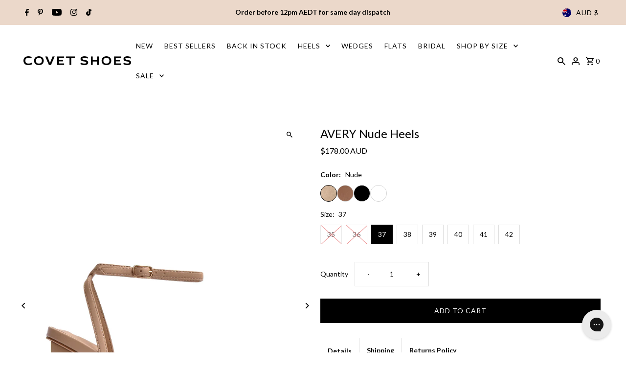

--- FILE ---
content_type: text/html; charset=utf-8
request_url: https://covetshoes.com.au/products/avery-nude-heels
body_size: 38092
content:
<!DOCTYPE html>
<html class="no-js" lang="en">
<head>

  <meta charset="utf-8" />
  <meta name="viewport" content="width=device-width,initial-scale=1,minimum-scale=1">

  <!-- Establish early connection to external domains -->
  <link rel="preconnect" href="https://cdn.shopify.com" crossorigin>
  <link rel="preconnect" href="https://fonts.shopify.com" crossorigin>
  <link rel="preconnect" href="https://monorail-edge.shopifysvc.com">
  <link rel="preconnect" href="//ajax.googleapis.com" crossorigin /><!-- Preload onDomain stylesheets and script libraries -->
  <link rel="preload" href="//covetshoes.com.au/cdn/shop/t/128/assets/stylesheet.css?v=94864760548582215991746772598" as="style">
  <link rel="preload" as="font" href="//covetshoes.com.au/cdn/fonts/lato/lato_n4.c3b93d431f0091c8be23185e15c9d1fee1e971c5.woff2" type="font/woff2" crossorigin>
  <link rel="preload" as="font" href="//covetshoes.com.au/cdn/fonts/lato/lato_n4.c3b93d431f0091c8be23185e15c9d1fee1e971c5.woff2" type="font/woff2" crossorigin>
  <link rel="preload" as="font" href="//covetshoes.com.au/cdn/fonts/lato/lato_n4.c3b93d431f0091c8be23185e15c9d1fee1e971c5.woff2" type="font/woff2" crossorigin>
  <link rel="preload" href="//covetshoes.com.au/cdn/shop/t/128/assets/eventemitter3.min.js?v=27939738353326123541746772598" as="script"><link rel="preload" href="//covetshoes.com.au/cdn/shop/t/128/assets/vendor-video.js?v=112486824910932804751746772598" as="script"><link rel="preload" href="//covetshoes.com.au/cdn/shop/t/128/assets/theme.js?v=132550075532505745761746772598" as="script">

  <link rel="shortcut icon" href="//covetshoes.com.au/cdn/shop/files/Covet_Shoes_Favicon_Nude_New.jpg?crop=center&height=32&v=1628555145&width=32" type="image/png" />
  <link rel="canonical" href="https://covetshoes.com.au/products/avery-nude-heels" /><title>AVERY Nude Heels | Block High Heels
 &ndash; COVET SHOES</title>
  <meta name="description" content="AVERY nude heels by Covet Shoes are a prerequisite in every closet as a good pair of block high heels can transform any outfit." />

  
<meta property="og:image" content="http://covetshoes.com.au/cdn/shop/products/AVERY-Nude-Heels-Covet-Shoes-6.png?v=1699921071&width=1024">
  <meta property="og:image:secure_url" content="https://covetshoes.com.au/cdn/shop/products/AVERY-Nude-Heels-Covet-Shoes-6.png?v=1699921071&width=1024">
  <meta property="og:image:width" content="756">
  <meta property="og:image:height" content="1008">
<meta property="og:site_name" content="COVET SHOES">



  <meta name="twitter:card" content="summary">


  <meta name="twitter:site" content="@">



  <meta name="twitter:title" content="AVERY Nude Heels">
  <meta name="twitter:description" content="Most definitely a prerequisite in every closet, a good pair of strappy block heels can transform any outfit. These versatile heels are comfy, timeless and still oh so cute.
Our AVERY heels feature 3 s">
  <meta name="twitter:image" content="https://covetshoes.com.au/cdn/shop/products/AVERY-Nude-Heels-Covet-Shoes-6.png?v=1699921071&width=1024">
  <meta name="twitter:image:width" content="480">
  <meta name="twitter:image:height" content="480">


  
  <script type="application/ld+json">
   {
     "@context": "https://schema.org",
     "@type": "Product",
     "id": "avery-nude-heels",
     "url": "//products/avery-nude-heels",
     "image": "//covetshoes.com.au/cdn/shop/products/AVERY-Nude-Heels-Covet-Shoes-6.png?v=1699921071&width=1024",
     "name": "AVERY Nude Heels",
     "brand": {
        "@type": "Brand",
        "name": "COVET SHOES"
      },
     "description": "Most definitely a prerequisite in every closet, a good pair of strappy block heels can transform any outfit. These versatile heels are comfy, timeless and still oh so cute.
Our AVERY heels feature 3 straps across the foot including a slim ankle strap, a square toe and an inset block heel.

Fits true to size.

Heel Height 9.5cm / 3.7in
Padded sole
Premium leather-like upper
Premium leather-like lining
Gold buckle
Weather Resistant

Chunky block heel
Vegan friendly
Handmade

 






Sizing for AVERY




SIZE
AU &amp;amp; US 
Shoe Length(approx)


35
4 / 4.5
23.1 cm9.09 in


36
5 / 5.5
23.7 cm9.33 in


37
6 / 6.5
24.4 cm9.61 in


38
7 / 7.5

25.1 cm9.88 in


39
8 / 8.5

25.7 cm10.12 in


40
9 / 9.5

26.4 cm10.39 in


41
10 / 10.5

27.1 cm10.67 in



","sku": "AVERY Nude Heels 35","offers": [
       
       {
         "@type": "Offer",
         "price": "178.00",
         "priceCurrency": "AUD",
         "availability" : "http://schema.org/OutOfStock",
         "priceValidUntil": "2030-01-01",
         "url": "/products/avery-nude-heels"
       },
       
       {
         "@type": "Offer",
         "price": "178.00",
         "priceCurrency": "AUD",
         "availability" : "http://schema.org/OutOfStock",
         "priceValidUntil": "2030-01-01",
         "url": "/products/avery-nude-heels"
       },
       
       {
         "@type": "Offer",
         "price": "178.00",
         "priceCurrency": "AUD",
         "availability" : "http://schema.org/InStock",
         "priceValidUntil": "2030-01-01",
         "url": "/products/avery-nude-heels"
       },
       
       {
         "@type": "Offer",
         "price": "178.00",
         "priceCurrency": "AUD",
         "availability" : "http://schema.org/InStock",
         "priceValidUntil": "2030-01-01",
         "url": "/products/avery-nude-heels"
       },
       
       {
         "@type": "Offer",
         "price": "178.00",
         "priceCurrency": "AUD",
         "availability" : "http://schema.org/InStock",
         "priceValidUntil": "2030-01-01",
         "url": "/products/avery-nude-heels"
       },
       
       {
         "@type": "Offer",
         "price": "178.00",
         "priceCurrency": "AUD",
         "availability" : "http://schema.org/InStock",
         "priceValidUntil": "2030-01-01",
         "url": "/products/avery-nude-heels"
       },
       
       {
         "@type": "Offer",
         "price": "178.00",
         "priceCurrency": "AUD",
         "availability" : "http://schema.org/InStock",
         "priceValidUntil": "2030-01-01",
         "url": "/products/avery-nude-heels"
       },
       
       {
         "@type": "Offer",
         "price": "178.00",
         "priceCurrency": "AUD",
         "availability" : "http://schema.org/InStock",
         "priceValidUntil": "2030-01-01",
         "url": "/products/avery-nude-heels"
       }
       
    ],"aggregateRating": {
      "@type": "AggregateRating",
      "ratingValue": 0,
      "ratingCount": 0
    }}
  </script>


  <style data-shopify>
:root {
    --main-family: Lato, sans-serif;
    --main-weight: 400;
    --main-style: normal;
    --nav-family: Lato, sans-serif;
    --nav-weight: 400;
    --nav-style: normal;
    --heading-family: Lato, sans-serif;
    --heading-weight: 400;
    --heading-style: normal;

    --announcement-size: 14px;
    --font-size: 14px;
    --h1-size: 24px;
    --h2-size: 20px;
    --h3-size: 18px;
    --h4-size: calc(var(--font-size) + 2px);
    --h5-size: calc(var(--font-size) + 1px);
    --nav-size: 14px;
    --border-weight: 3px;
    --top-bar-background: #ebd8ca;
    --top-bar-color: #000000;
    --top-bar-border: #ffffff;
    --social-links: #ffffff;
    --header-background: #ffffff;
    --cart-links: #000000;
    --header-float-color: #ffffff;
    --background: #ffffff;
    --heading-color: #000000;
    --hero-color: #ffffff;
    --text-color: #000000;
    --sale-color: #e86c69;
    --dotted-color: #dddddd;
    --button-color: #000000;
    --button-text: #ffffff;
    --button-hover: #e4d4c4;
    --button-text-hover: #ffffff;
    --secondary-button-color: #e5e5e5;
    --secondary-button-text: #000000;
    --navigation: #ffffff;
    --nav-color: #000000;
    --nav-hover-color: #ffffff;
    --nav-hover-link-color: #000000;
    --new-background: #d1ae9b;
    --new-text: #ffffff;
    --sale-background: #e86c69;
    --sale-text: #ffffff;
    --soldout-background: #da9a7c;
    --soldout-text: #ffffff;
    --footer-background: #fffefa;
    --footer-color: #000000;
    --footer-border: #e5e5e5;
    --error-msg-dark: #e81000;
    --error-msg-light: #ffeae8;
    --success-msg-dark: #007f5f;
    --success-msg-light: #e5fff8;
    --free-shipping-bg: #e4d4c4;
    --free-shipping-text: #000000;
    --error-color: #c60808;
    --error-color-light: #fdd0d0;
    --keyboard-focus-color: #cccccc;
    --keyboard-focus-border-style: dotted;
    --keyboard-focus-border-weight: 1;
    --icon-border-color: #e6e6e6;
    --thumbnail-slider-outline-color: #666666;
    --price-unit-price-color: #999999;
    --select-arrow-bg: url(//covetshoes.com.au/cdn/shop/t/128/assets/select-arrow.png?v=112595941721225094991746772598);
    --product-info-align: center;
    --color-filter-size: 18px;
    --color-body-text: var(--text-color);
    --color-body: var(--background);
    --color-bg: var(--background);
    --disabled-text: #808080;
    --section-padding: 55px;
    --button-border-radius: 0px;

    --star-active: rgb(0, 0, 0);
    --star-inactive: rgb(204, 204, 204);

    --section-background: #ffffff;
    --section-overlay-color: 0, 0, 0;
    --section-overlay-opacity: 0;
    --section-button-size: 14px;

    --age-text-color: #262b2c;
    --age-bg-color: #faf4e8;

    --text-color-reset: #000000;


  }
  @media (max-width: 740px) {
    :root {
      --font-size: calc(14px - (14px * 0.15));
      --nav-size: calc(14px - (14px * 0.15));
      --h1-size: calc(24px - (24px * 0.15));
      --h2-size: calc(20px - (20px * 0.15));
      --h3-size: calc(18px - (18px * 0.15));
    }
  }
</style>


  <link rel="stylesheet" href="//covetshoes.com.au/cdn/shop/t/128/assets/stylesheet.css?v=94864760548582215991746772598" type="text/css">

  <style>
  @font-face {
  font-family: Lato;
  font-weight: 400;
  font-style: normal;
  font-display: swap;
  src: url("//covetshoes.com.au/cdn/fonts/lato/lato_n4.c3b93d431f0091c8be23185e15c9d1fee1e971c5.woff2") format("woff2"),
       url("//covetshoes.com.au/cdn/fonts/lato/lato_n4.d5c00c781efb195594fd2fd4ad04f7882949e327.woff") format("woff");
}

  @font-face {
  font-family: Lato;
  font-weight: 400;
  font-style: normal;
  font-display: swap;
  src: url("//covetshoes.com.au/cdn/fonts/lato/lato_n4.c3b93d431f0091c8be23185e15c9d1fee1e971c5.woff2") format("woff2"),
       url("//covetshoes.com.au/cdn/fonts/lato/lato_n4.d5c00c781efb195594fd2fd4ad04f7882949e327.woff") format("woff");
}

  @font-face {
  font-family: Lato;
  font-weight: 400;
  font-style: normal;
  font-display: swap;
  src: url("//covetshoes.com.au/cdn/fonts/lato/lato_n4.c3b93d431f0091c8be23185e15c9d1fee1e971c5.woff2") format("woff2"),
       url("//covetshoes.com.au/cdn/fonts/lato/lato_n4.d5c00c781efb195594fd2fd4ad04f7882949e327.woff") format("woff");
}

  @font-face {
  font-family: Lato;
  font-weight: 700;
  font-style: normal;
  font-display: swap;
  src: url("//covetshoes.com.au/cdn/fonts/lato/lato_n7.900f219bc7337bc57a7a2151983f0a4a4d9d5dcf.woff2") format("woff2"),
       url("//covetshoes.com.au/cdn/fonts/lato/lato_n7.a55c60751adcc35be7c4f8a0313f9698598612ee.woff") format("woff");
}

  @font-face {
  font-family: Lato;
  font-weight: 400;
  font-style: italic;
  font-display: swap;
  src: url("//covetshoes.com.au/cdn/fonts/lato/lato_i4.09c847adc47c2fefc3368f2e241a3712168bc4b6.woff2") format("woff2"),
       url("//covetshoes.com.au/cdn/fonts/lato/lato_i4.3c7d9eb6c1b0a2bf62d892c3ee4582b016d0f30c.woff") format("woff");
}

  @font-face {
  font-family: Lato;
  font-weight: 700;
  font-style: italic;
  font-display: swap;
  src: url("//covetshoes.com.au/cdn/fonts/lato/lato_i7.16ba75868b37083a879b8dd9f2be44e067dfbf92.woff2") format("woff2"),
       url("//covetshoes.com.au/cdn/fonts/lato/lato_i7.4c07c2b3b7e64ab516aa2f2081d2bb0366b9dce8.woff") format("woff");
}

  </style>

  <script>window.performance && window.performance.mark && window.performance.mark('shopify.content_for_header.start');</script><meta id="shopify-digital-wallet" name="shopify-digital-wallet" content="/29609818/digital_wallets/dialog">
<meta name="shopify-checkout-api-token" content="447c93dc2419985bfbefeaad163b8aff">
<meta id="in-context-paypal-metadata" data-shop-id="29609818" data-venmo-supported="false" data-environment="production" data-locale="en_US" data-paypal-v4="true" data-currency="AUD">
<link rel="alternate" type="application/json+oembed" href="https://covetshoes.com.au/products/avery-nude-heels.oembed">
<script async="async" src="/checkouts/internal/preloads.js?locale=en-AU"></script>
<link rel="preconnect" href="https://shop.app" crossorigin="anonymous">
<script async="async" src="https://shop.app/checkouts/internal/preloads.js?locale=en-AU&shop_id=29609818" crossorigin="anonymous"></script>
<script id="apple-pay-shop-capabilities" type="application/json">{"shopId":29609818,"countryCode":"AU","currencyCode":"AUD","merchantCapabilities":["supports3DS"],"merchantId":"gid:\/\/shopify\/Shop\/29609818","merchantName":"COVET SHOES","requiredBillingContactFields":["postalAddress","email","phone"],"requiredShippingContactFields":["postalAddress","email","phone"],"shippingType":"shipping","supportedNetworks":["visa","masterCard","amex","jcb"],"total":{"type":"pending","label":"COVET SHOES","amount":"1.00"},"shopifyPaymentsEnabled":true,"supportsSubscriptions":true}</script>
<script id="shopify-features" type="application/json">{"accessToken":"447c93dc2419985bfbefeaad163b8aff","betas":["rich-media-storefront-analytics"],"domain":"covetshoes.com.au","predictiveSearch":true,"shopId":29609818,"locale":"en"}</script>
<script>var Shopify = Shopify || {};
Shopify.shop = "covet-shoes.myshopify.com";
Shopify.locale = "en";
Shopify.currency = {"active":"AUD","rate":"1.0"};
Shopify.country = "AU";
Shopify.theme = {"name":"Sunday Digital x Covet Shoes  9.4.1","id":143288107200,"schema_name":"Fashionopolism","schema_version":"9.4.1","theme_store_id":null,"role":"main"};
Shopify.theme.handle = "null";
Shopify.theme.style = {"id":null,"handle":null};
Shopify.cdnHost = "covetshoes.com.au/cdn";
Shopify.routes = Shopify.routes || {};
Shopify.routes.root = "/";</script>
<script type="module">!function(o){(o.Shopify=o.Shopify||{}).modules=!0}(window);</script>
<script>!function(o){function n(){var o=[];function n(){o.push(Array.prototype.slice.apply(arguments))}return n.q=o,n}var t=o.Shopify=o.Shopify||{};t.loadFeatures=n(),t.autoloadFeatures=n()}(window);</script>
<script>
  window.ShopifyPay = window.ShopifyPay || {};
  window.ShopifyPay.apiHost = "shop.app\/pay";
  window.ShopifyPay.redirectState = null;
</script>
<script id="shop-js-analytics" type="application/json">{"pageType":"product"}</script>
<script defer="defer" async type="module" src="//covetshoes.com.au/cdn/shopifycloud/shop-js/modules/v2/client.init-shop-cart-sync_BN7fPSNr.en.esm.js"></script>
<script defer="defer" async type="module" src="//covetshoes.com.au/cdn/shopifycloud/shop-js/modules/v2/chunk.common_Cbph3Kss.esm.js"></script>
<script defer="defer" async type="module" src="//covetshoes.com.au/cdn/shopifycloud/shop-js/modules/v2/chunk.modal_DKumMAJ1.esm.js"></script>
<script type="module">
  await import("//covetshoes.com.au/cdn/shopifycloud/shop-js/modules/v2/client.init-shop-cart-sync_BN7fPSNr.en.esm.js");
await import("//covetshoes.com.au/cdn/shopifycloud/shop-js/modules/v2/chunk.common_Cbph3Kss.esm.js");
await import("//covetshoes.com.au/cdn/shopifycloud/shop-js/modules/v2/chunk.modal_DKumMAJ1.esm.js");

  window.Shopify.SignInWithShop?.initShopCartSync?.({"fedCMEnabled":true,"windoidEnabled":true});

</script>
<script>
  window.Shopify = window.Shopify || {};
  if (!window.Shopify.featureAssets) window.Shopify.featureAssets = {};
  window.Shopify.featureAssets['shop-js'] = {"shop-cart-sync":["modules/v2/client.shop-cart-sync_CJVUk8Jm.en.esm.js","modules/v2/chunk.common_Cbph3Kss.esm.js","modules/v2/chunk.modal_DKumMAJ1.esm.js"],"init-fed-cm":["modules/v2/client.init-fed-cm_7Fvt41F4.en.esm.js","modules/v2/chunk.common_Cbph3Kss.esm.js","modules/v2/chunk.modal_DKumMAJ1.esm.js"],"init-shop-email-lookup-coordinator":["modules/v2/client.init-shop-email-lookup-coordinator_Cc088_bR.en.esm.js","modules/v2/chunk.common_Cbph3Kss.esm.js","modules/v2/chunk.modal_DKumMAJ1.esm.js"],"init-windoid":["modules/v2/client.init-windoid_hPopwJRj.en.esm.js","modules/v2/chunk.common_Cbph3Kss.esm.js","modules/v2/chunk.modal_DKumMAJ1.esm.js"],"shop-button":["modules/v2/client.shop-button_B0jaPSNF.en.esm.js","modules/v2/chunk.common_Cbph3Kss.esm.js","modules/v2/chunk.modal_DKumMAJ1.esm.js"],"shop-cash-offers":["modules/v2/client.shop-cash-offers_DPIskqss.en.esm.js","modules/v2/chunk.common_Cbph3Kss.esm.js","modules/v2/chunk.modal_DKumMAJ1.esm.js"],"shop-toast-manager":["modules/v2/client.shop-toast-manager_CK7RT69O.en.esm.js","modules/v2/chunk.common_Cbph3Kss.esm.js","modules/v2/chunk.modal_DKumMAJ1.esm.js"],"init-shop-cart-sync":["modules/v2/client.init-shop-cart-sync_BN7fPSNr.en.esm.js","modules/v2/chunk.common_Cbph3Kss.esm.js","modules/v2/chunk.modal_DKumMAJ1.esm.js"],"init-customer-accounts-sign-up":["modules/v2/client.init-customer-accounts-sign-up_CfPf4CXf.en.esm.js","modules/v2/client.shop-login-button_DeIztwXF.en.esm.js","modules/v2/chunk.common_Cbph3Kss.esm.js","modules/v2/chunk.modal_DKumMAJ1.esm.js"],"pay-button":["modules/v2/client.pay-button_CgIwFSYN.en.esm.js","modules/v2/chunk.common_Cbph3Kss.esm.js","modules/v2/chunk.modal_DKumMAJ1.esm.js"],"init-customer-accounts":["modules/v2/client.init-customer-accounts_DQ3x16JI.en.esm.js","modules/v2/client.shop-login-button_DeIztwXF.en.esm.js","modules/v2/chunk.common_Cbph3Kss.esm.js","modules/v2/chunk.modal_DKumMAJ1.esm.js"],"avatar":["modules/v2/client.avatar_BTnouDA3.en.esm.js"],"init-shop-for-new-customer-accounts":["modules/v2/client.init-shop-for-new-customer-accounts_CsZy_esa.en.esm.js","modules/v2/client.shop-login-button_DeIztwXF.en.esm.js","modules/v2/chunk.common_Cbph3Kss.esm.js","modules/v2/chunk.modal_DKumMAJ1.esm.js"],"shop-follow-button":["modules/v2/client.shop-follow-button_BRMJjgGd.en.esm.js","modules/v2/chunk.common_Cbph3Kss.esm.js","modules/v2/chunk.modal_DKumMAJ1.esm.js"],"checkout-modal":["modules/v2/client.checkout-modal_B9Drz_yf.en.esm.js","modules/v2/chunk.common_Cbph3Kss.esm.js","modules/v2/chunk.modal_DKumMAJ1.esm.js"],"shop-login-button":["modules/v2/client.shop-login-button_DeIztwXF.en.esm.js","modules/v2/chunk.common_Cbph3Kss.esm.js","modules/v2/chunk.modal_DKumMAJ1.esm.js"],"lead-capture":["modules/v2/client.lead-capture_DXYzFM3R.en.esm.js","modules/v2/chunk.common_Cbph3Kss.esm.js","modules/v2/chunk.modal_DKumMAJ1.esm.js"],"shop-login":["modules/v2/client.shop-login_CA5pJqmO.en.esm.js","modules/v2/chunk.common_Cbph3Kss.esm.js","modules/v2/chunk.modal_DKumMAJ1.esm.js"],"payment-terms":["modules/v2/client.payment-terms_BxzfvcZJ.en.esm.js","modules/v2/chunk.common_Cbph3Kss.esm.js","modules/v2/chunk.modal_DKumMAJ1.esm.js"]};
</script>
<script>(function() {
  var isLoaded = false;
  function asyncLoad() {
    if (isLoaded) return;
    isLoaded = true;
    var urls = ["https:\/\/config.gorgias.chat\/bundle-loader\/01HF5N8WFTW5YZB9PT2NDSMVYP?source=shopify1click\u0026shop=covet-shoes.myshopify.com","https:\/\/static.shareasale.com\/json\/shopify\/shareasale-tracking.js?sasmid=151124\u0026ssmtid=19038\u0026shop=covet-shoes.myshopify.com","https:\/\/public.9gtb.com\/loader.js?g_cvt_id=e4c909c7-0644-48e7-8b83-e78432e108dd\u0026shop=covet-shoes.myshopify.com","https:\/\/cdn.shopify.com\/s\/files\/1\/2960\/9818\/t\/128\/assets\/instant-pixel-site_424ca88d686d4f8ab56369fe8612ff8c.js?v=1768571543\u0026shop=covet-shoes.myshopify.com"];
    for (var i = 0; i < urls.length; i++) {
      var s = document.createElement('script');
      s.type = 'text/javascript';
      s.async = true;
      s.src = urls[i];
      var x = document.getElementsByTagName('script')[0];
      x.parentNode.insertBefore(s, x);
    }
  };
  if(window.attachEvent) {
    window.attachEvent('onload', asyncLoad);
  } else {
    window.addEventListener('load', asyncLoad, false);
  }
})();</script>
<script id="__st">var __st={"a":29609818,"offset":39600,"reqid":"8ba2eb8a-9e18-4457-972f-ed2674964128-1769943366","pageurl":"covetshoes.com.au\/products\/avery-nude-heels","u":"2aaa5f04c809","p":"product","rtyp":"product","rid":6975147278528};</script>
<script>window.ShopifyPaypalV4VisibilityTracking = true;</script>
<script id="captcha-bootstrap">!function(){'use strict';const t='contact',e='account',n='new_comment',o=[[t,t],['blogs',n],['comments',n],[t,'customer']],c=[[e,'customer_login'],[e,'guest_login'],[e,'recover_customer_password'],[e,'create_customer']],r=t=>t.map((([t,e])=>`form[action*='/${t}']:not([data-nocaptcha='true']) input[name='form_type'][value='${e}']`)).join(','),a=t=>()=>t?[...document.querySelectorAll(t)].map((t=>t.form)):[];function s(){const t=[...o],e=r(t);return a(e)}const i='password',u='form_key',d=['recaptcha-v3-token','g-recaptcha-response','h-captcha-response',i],f=()=>{try{return window.sessionStorage}catch{return}},m='__shopify_v',_=t=>t.elements[u];function p(t,e,n=!1){try{const o=window.sessionStorage,c=JSON.parse(o.getItem(e)),{data:r}=function(t){const{data:e,action:n}=t;return t[m]||n?{data:e,action:n}:{data:t,action:n}}(c);for(const[e,n]of Object.entries(r))t.elements[e]&&(t.elements[e].value=n);n&&o.removeItem(e)}catch(o){console.error('form repopulation failed',{error:o})}}const l='form_type',E='cptcha';function T(t){t.dataset[E]=!0}const w=window,h=w.document,L='Shopify',v='ce_forms',y='captcha';let A=!1;((t,e)=>{const n=(g='f06e6c50-85a8-45c8-87d0-21a2b65856fe',I='https://cdn.shopify.com/shopifycloud/storefront-forms-hcaptcha/ce_storefront_forms_captcha_hcaptcha.v1.5.2.iife.js',D={infoText:'Protected by hCaptcha',privacyText:'Privacy',termsText:'Terms'},(t,e,n)=>{const o=w[L][v],c=o.bindForm;if(c)return c(t,g,e,D).then(n);var r;o.q.push([[t,g,e,D],n]),r=I,A||(h.body.append(Object.assign(h.createElement('script'),{id:'captcha-provider',async:!0,src:r})),A=!0)});var g,I,D;w[L]=w[L]||{},w[L][v]=w[L][v]||{},w[L][v].q=[],w[L][y]=w[L][y]||{},w[L][y].protect=function(t,e){n(t,void 0,e),T(t)},Object.freeze(w[L][y]),function(t,e,n,w,h,L){const[v,y,A,g]=function(t,e,n){const i=e?o:[],u=t?c:[],d=[...i,...u],f=r(d),m=r(i),_=r(d.filter((([t,e])=>n.includes(e))));return[a(f),a(m),a(_),s()]}(w,h,L),I=t=>{const e=t.target;return e instanceof HTMLFormElement?e:e&&e.form},D=t=>v().includes(t);t.addEventListener('submit',(t=>{const e=I(t);if(!e)return;const n=D(e)&&!e.dataset.hcaptchaBound&&!e.dataset.recaptchaBound,o=_(e),c=g().includes(e)&&(!o||!o.value);(n||c)&&t.preventDefault(),c&&!n&&(function(t){try{if(!f())return;!function(t){const e=f();if(!e)return;const n=_(t);if(!n)return;const o=n.value;o&&e.removeItem(o)}(t);const e=Array.from(Array(32),(()=>Math.random().toString(36)[2])).join('');!function(t,e){_(t)||t.append(Object.assign(document.createElement('input'),{type:'hidden',name:u})),t.elements[u].value=e}(t,e),function(t,e){const n=f();if(!n)return;const o=[...t.querySelectorAll(`input[type='${i}']`)].map((({name:t})=>t)),c=[...d,...o],r={};for(const[a,s]of new FormData(t).entries())c.includes(a)||(r[a]=s);n.setItem(e,JSON.stringify({[m]:1,action:t.action,data:r}))}(t,e)}catch(e){console.error('failed to persist form',e)}}(e),e.submit())}));const S=(t,e)=>{t&&!t.dataset[E]&&(n(t,e.some((e=>e===t))),T(t))};for(const o of['focusin','change'])t.addEventListener(o,(t=>{const e=I(t);D(e)&&S(e,y())}));const B=e.get('form_key'),M=e.get(l),P=B&&M;t.addEventListener('DOMContentLoaded',(()=>{const t=y();if(P)for(const e of t)e.elements[l].value===M&&p(e,B);[...new Set([...A(),...v().filter((t=>'true'===t.dataset.shopifyCaptcha))])].forEach((e=>S(e,t)))}))}(h,new URLSearchParams(w.location.search),n,t,e,['guest_login'])})(!0,!0)}();</script>
<script integrity="sha256-4kQ18oKyAcykRKYeNunJcIwy7WH5gtpwJnB7kiuLZ1E=" data-source-attribution="shopify.loadfeatures" defer="defer" src="//covetshoes.com.au/cdn/shopifycloud/storefront/assets/storefront/load_feature-a0a9edcb.js" crossorigin="anonymous"></script>
<script crossorigin="anonymous" defer="defer" src="//covetshoes.com.au/cdn/shopifycloud/storefront/assets/shopify_pay/storefront-65b4c6d7.js?v=20250812"></script>
<script data-source-attribution="shopify.dynamic_checkout.dynamic.init">var Shopify=Shopify||{};Shopify.PaymentButton=Shopify.PaymentButton||{isStorefrontPortableWallets:!0,init:function(){window.Shopify.PaymentButton.init=function(){};var t=document.createElement("script");t.src="https://covetshoes.com.au/cdn/shopifycloud/portable-wallets/latest/portable-wallets.en.js",t.type="module",document.head.appendChild(t)}};
</script>
<script data-source-attribution="shopify.dynamic_checkout.buyer_consent">
  function portableWalletsHideBuyerConsent(e){var t=document.getElementById("shopify-buyer-consent"),n=document.getElementById("shopify-subscription-policy-button");t&&n&&(t.classList.add("hidden"),t.setAttribute("aria-hidden","true"),n.removeEventListener("click",e))}function portableWalletsShowBuyerConsent(e){var t=document.getElementById("shopify-buyer-consent"),n=document.getElementById("shopify-subscription-policy-button");t&&n&&(t.classList.remove("hidden"),t.removeAttribute("aria-hidden"),n.addEventListener("click",e))}window.Shopify?.PaymentButton&&(window.Shopify.PaymentButton.hideBuyerConsent=portableWalletsHideBuyerConsent,window.Shopify.PaymentButton.showBuyerConsent=portableWalletsShowBuyerConsent);
</script>
<script data-source-attribution="shopify.dynamic_checkout.cart.bootstrap">document.addEventListener("DOMContentLoaded",(function(){function t(){return document.querySelector("shopify-accelerated-checkout-cart, shopify-accelerated-checkout")}if(t())Shopify.PaymentButton.init();else{new MutationObserver((function(e,n){t()&&(Shopify.PaymentButton.init(),n.disconnect())})).observe(document.body,{childList:!0,subtree:!0})}}));
</script>
<script id='scb4127' type='text/javascript' async='' src='https://covetshoes.com.au/cdn/shopifycloud/privacy-banner/storefront-banner.js'></script><link id="shopify-accelerated-checkout-styles" rel="stylesheet" media="screen" href="https://covetshoes.com.au/cdn/shopifycloud/portable-wallets/latest/accelerated-checkout-backwards-compat.css" crossorigin="anonymous">
<style id="shopify-accelerated-checkout-cart">
        #shopify-buyer-consent {
  margin-top: 1em;
  display: inline-block;
  width: 100%;
}

#shopify-buyer-consent.hidden {
  display: none;
}

#shopify-subscription-policy-button {
  background: none;
  border: none;
  padding: 0;
  text-decoration: underline;
  font-size: inherit;
  cursor: pointer;
}

#shopify-subscription-policy-button::before {
  box-shadow: none;
}

      </style>

<script>window.performance && window.performance.mark && window.performance.mark('shopify.content_for_header.end');</script>

<!-- BEGIN app block: shopify://apps/klaviyo-email-marketing-sms/blocks/klaviyo-onsite-embed/2632fe16-c075-4321-a88b-50b567f42507 -->












  <script async src="https://static.klaviyo.com/onsite/js/QYLbTk/klaviyo.js?company_id=QYLbTk"></script>
  <script>!function(){if(!window.klaviyo){window._klOnsite=window._klOnsite||[];try{window.klaviyo=new Proxy({},{get:function(n,i){return"push"===i?function(){var n;(n=window._klOnsite).push.apply(n,arguments)}:function(){for(var n=arguments.length,o=new Array(n),w=0;w<n;w++)o[w]=arguments[w];var t="function"==typeof o[o.length-1]?o.pop():void 0,e=new Promise((function(n){window._klOnsite.push([i].concat(o,[function(i){t&&t(i),n(i)}]))}));return e}}})}catch(n){window.klaviyo=window.klaviyo||[],window.klaviyo.push=function(){var n;(n=window._klOnsite).push.apply(n,arguments)}}}}();</script>

  
    <script id="viewed_product">
      if (item == null) {
        var _learnq = _learnq || [];

        var MetafieldReviews = null
        var MetafieldYotpoRating = null
        var MetafieldYotpoCount = null
        var MetafieldLooxRating = null
        var MetafieldLooxCount = null
        var okendoProduct = null
        var okendoProductReviewCount = null
        var okendoProductReviewAverageValue = null
        try {
          // The following fields are used for Customer Hub recently viewed in order to add reviews.
          // This information is not part of __kla_viewed. Instead, it is part of __kla_viewed_reviewed_items
          MetafieldReviews = {"rating":{"scale_min":"1.0","scale_max":"5.0","value":"4.0"},"rating_count":1};
          MetafieldYotpoRating = null
          MetafieldYotpoCount = null
          MetafieldLooxRating = null
          MetafieldLooxCount = null

          okendoProduct = null
          // If the okendo metafield is not legacy, it will error, which then requires the new json formatted data
          if (okendoProduct && 'error' in okendoProduct) {
            okendoProduct = null
          }
          okendoProductReviewCount = okendoProduct ? okendoProduct.reviewCount : null
          okendoProductReviewAverageValue = okendoProduct ? okendoProduct.reviewAverageValue : null
        } catch (error) {
          console.error('Error in Klaviyo onsite reviews tracking:', error);
        }

        var item = {
          Name: "AVERY Nude Heels",
          ProductID: 6975147278528,
          Categories: ["Back In Stock","Barely There","Best Sellers","BFCM","Block Heels","Bridal Shoes","Covet Shoes Collection","FORMAL HEELS","Heels","High Heels","Resort Wear","Shop All","Size 37","Size 38","Size 39","Size 40","Size 41","Size 42","Women's Shoes"],
          ImageURL: "https://covetshoes.com.au/cdn/shop/products/AVERY-Nude-Heels-Covet-Shoes-6_grande.png?v=1699921071",
          URL: "https://covetshoes.com.au/products/avery-nude-heels",
          Brand: "COVET SHOES",
          Price: "$178.00 AUD",
          Value: "178.00",
          CompareAtPrice: "$0.00 AUD"
        };
        _learnq.push(['track', 'Viewed Product', item]);
        _learnq.push(['trackViewedItem', {
          Title: item.Name,
          ItemId: item.ProductID,
          Categories: item.Categories,
          ImageUrl: item.ImageURL,
          Url: item.URL,
          Metadata: {
            Brand: item.Brand,
            Price: item.Price,
            Value: item.Value,
            CompareAtPrice: item.CompareAtPrice
          },
          metafields:{
            reviews: MetafieldReviews,
            yotpo:{
              rating: MetafieldYotpoRating,
              count: MetafieldYotpoCount,
            },
            loox:{
              rating: MetafieldLooxRating,
              count: MetafieldLooxCount,
            },
            okendo: {
              rating: okendoProductReviewAverageValue,
              count: okendoProductReviewCount,
            }
          }
        }]);
      }
    </script>
  




  <script>
    window.klaviyoReviewsProductDesignMode = false
  </script>







<!-- END app block --><link href="https://monorail-edge.shopifysvc.com" rel="dns-prefetch">
<script>(function(){if ("sendBeacon" in navigator && "performance" in window) {try {var session_token_from_headers = performance.getEntriesByType('navigation')[0].serverTiming.find(x => x.name == '_s').description;} catch {var session_token_from_headers = undefined;}var session_cookie_matches = document.cookie.match(/_shopify_s=([^;]*)/);var session_token_from_cookie = session_cookie_matches && session_cookie_matches.length === 2 ? session_cookie_matches[1] : "";var session_token = session_token_from_headers || session_token_from_cookie || "";function handle_abandonment_event(e) {var entries = performance.getEntries().filter(function(entry) {return /monorail-edge.shopifysvc.com/.test(entry.name);});if (!window.abandonment_tracked && entries.length === 0) {window.abandonment_tracked = true;var currentMs = Date.now();var navigation_start = performance.timing.navigationStart;var payload = {shop_id: 29609818,url: window.location.href,navigation_start,duration: currentMs - navigation_start,session_token,page_type: "product"};window.navigator.sendBeacon("https://monorail-edge.shopifysvc.com/v1/produce", JSON.stringify({schema_id: "online_store_buyer_site_abandonment/1.1",payload: payload,metadata: {event_created_at_ms: currentMs,event_sent_at_ms: currentMs}}));}}window.addEventListener('pagehide', handle_abandonment_event);}}());</script>
<script id="web-pixels-manager-setup">(function e(e,d,r,n,o){if(void 0===o&&(o={}),!Boolean(null===(a=null===(i=window.Shopify)||void 0===i?void 0:i.analytics)||void 0===a?void 0:a.replayQueue)){var i,a;window.Shopify=window.Shopify||{};var t=window.Shopify;t.analytics=t.analytics||{};var s=t.analytics;s.replayQueue=[],s.publish=function(e,d,r){return s.replayQueue.push([e,d,r]),!0};try{self.performance.mark("wpm:start")}catch(e){}var l=function(){var e={modern:/Edge?\/(1{2}[4-9]|1[2-9]\d|[2-9]\d{2}|\d{4,})\.\d+(\.\d+|)|Firefox\/(1{2}[4-9]|1[2-9]\d|[2-9]\d{2}|\d{4,})\.\d+(\.\d+|)|Chrom(ium|e)\/(9{2}|\d{3,})\.\d+(\.\d+|)|(Maci|X1{2}).+ Version\/(15\.\d+|(1[6-9]|[2-9]\d|\d{3,})\.\d+)([,.]\d+|)( \(\w+\)|)( Mobile\/\w+|) Safari\/|Chrome.+OPR\/(9{2}|\d{3,})\.\d+\.\d+|(CPU[ +]OS|iPhone[ +]OS|CPU[ +]iPhone|CPU IPhone OS|CPU iPad OS)[ +]+(15[._]\d+|(1[6-9]|[2-9]\d|\d{3,})[._]\d+)([._]\d+|)|Android:?[ /-](13[3-9]|1[4-9]\d|[2-9]\d{2}|\d{4,})(\.\d+|)(\.\d+|)|Android.+Firefox\/(13[5-9]|1[4-9]\d|[2-9]\d{2}|\d{4,})\.\d+(\.\d+|)|Android.+Chrom(ium|e)\/(13[3-9]|1[4-9]\d|[2-9]\d{2}|\d{4,})\.\d+(\.\d+|)|SamsungBrowser\/([2-9]\d|\d{3,})\.\d+/,legacy:/Edge?\/(1[6-9]|[2-9]\d|\d{3,})\.\d+(\.\d+|)|Firefox\/(5[4-9]|[6-9]\d|\d{3,})\.\d+(\.\d+|)|Chrom(ium|e)\/(5[1-9]|[6-9]\d|\d{3,})\.\d+(\.\d+|)([\d.]+$|.*Safari\/(?![\d.]+ Edge\/[\d.]+$))|(Maci|X1{2}).+ Version\/(10\.\d+|(1[1-9]|[2-9]\d|\d{3,})\.\d+)([,.]\d+|)( \(\w+\)|)( Mobile\/\w+|) Safari\/|Chrome.+OPR\/(3[89]|[4-9]\d|\d{3,})\.\d+\.\d+|(CPU[ +]OS|iPhone[ +]OS|CPU[ +]iPhone|CPU IPhone OS|CPU iPad OS)[ +]+(10[._]\d+|(1[1-9]|[2-9]\d|\d{3,})[._]\d+)([._]\d+|)|Android:?[ /-](13[3-9]|1[4-9]\d|[2-9]\d{2}|\d{4,})(\.\d+|)(\.\d+|)|Mobile Safari.+OPR\/([89]\d|\d{3,})\.\d+\.\d+|Android.+Firefox\/(13[5-9]|1[4-9]\d|[2-9]\d{2}|\d{4,})\.\d+(\.\d+|)|Android.+Chrom(ium|e)\/(13[3-9]|1[4-9]\d|[2-9]\d{2}|\d{4,})\.\d+(\.\d+|)|Android.+(UC? ?Browser|UCWEB|U3)[ /]?(15\.([5-9]|\d{2,})|(1[6-9]|[2-9]\d|\d{3,})\.\d+)\.\d+|SamsungBrowser\/(5\.\d+|([6-9]|\d{2,})\.\d+)|Android.+MQ{2}Browser\/(14(\.(9|\d{2,})|)|(1[5-9]|[2-9]\d|\d{3,})(\.\d+|))(\.\d+|)|K[Aa][Ii]OS\/(3\.\d+|([4-9]|\d{2,})\.\d+)(\.\d+|)/},d=e.modern,r=e.legacy,n=navigator.userAgent;return n.match(d)?"modern":n.match(r)?"legacy":"unknown"}(),u="modern"===l?"modern":"legacy",c=(null!=n?n:{modern:"",legacy:""})[u],f=function(e){return[e.baseUrl,"/wpm","/b",e.hashVersion,"modern"===e.buildTarget?"m":"l",".js"].join("")}({baseUrl:d,hashVersion:r,buildTarget:u}),m=function(e){var d=e.version,r=e.bundleTarget,n=e.surface,o=e.pageUrl,i=e.monorailEndpoint;return{emit:function(e){var a=e.status,t=e.errorMsg,s=(new Date).getTime(),l=JSON.stringify({metadata:{event_sent_at_ms:s},events:[{schema_id:"web_pixels_manager_load/3.1",payload:{version:d,bundle_target:r,page_url:o,status:a,surface:n,error_msg:t},metadata:{event_created_at_ms:s}}]});if(!i)return console&&console.warn&&console.warn("[Web Pixels Manager] No Monorail endpoint provided, skipping logging."),!1;try{return self.navigator.sendBeacon.bind(self.navigator)(i,l)}catch(e){}var u=new XMLHttpRequest;try{return u.open("POST",i,!0),u.setRequestHeader("Content-Type","text/plain"),u.send(l),!0}catch(e){return console&&console.warn&&console.warn("[Web Pixels Manager] Got an unhandled error while logging to Monorail."),!1}}}}({version:r,bundleTarget:l,surface:e.surface,pageUrl:self.location.href,monorailEndpoint:e.monorailEndpoint});try{o.browserTarget=l,function(e){var d=e.src,r=e.async,n=void 0===r||r,o=e.onload,i=e.onerror,a=e.sri,t=e.scriptDataAttributes,s=void 0===t?{}:t,l=document.createElement("script"),u=document.querySelector("head"),c=document.querySelector("body");if(l.async=n,l.src=d,a&&(l.integrity=a,l.crossOrigin="anonymous"),s)for(var f in s)if(Object.prototype.hasOwnProperty.call(s,f))try{l.dataset[f]=s[f]}catch(e){}if(o&&l.addEventListener("load",o),i&&l.addEventListener("error",i),u)u.appendChild(l);else{if(!c)throw new Error("Did not find a head or body element to append the script");c.appendChild(l)}}({src:f,async:!0,onload:function(){if(!function(){var e,d;return Boolean(null===(d=null===(e=window.Shopify)||void 0===e?void 0:e.analytics)||void 0===d?void 0:d.initialized)}()){var d=window.webPixelsManager.init(e)||void 0;if(d){var r=window.Shopify.analytics;r.replayQueue.forEach((function(e){var r=e[0],n=e[1],o=e[2];d.publishCustomEvent(r,n,o)})),r.replayQueue=[],r.publish=d.publishCustomEvent,r.visitor=d.visitor,r.initialized=!0}}},onerror:function(){return m.emit({status:"failed",errorMsg:"".concat(f," has failed to load")})},sri:function(e){var d=/^sha384-[A-Za-z0-9+/=]+$/;return"string"==typeof e&&d.test(e)}(c)?c:"",scriptDataAttributes:o}),m.emit({status:"loading"})}catch(e){m.emit({status:"failed",errorMsg:(null==e?void 0:e.message)||"Unknown error"})}}})({shopId: 29609818,storefrontBaseUrl: "https://covetshoes.com.au",extensionsBaseUrl: "https://extensions.shopifycdn.com/cdn/shopifycloud/web-pixels-manager",monorailEndpoint: "https://monorail-edge.shopifysvc.com/unstable/produce_batch",surface: "storefront-renderer",enabledBetaFlags: ["2dca8a86"],webPixelsConfigList: [{"id":"1414267072","configuration":"{\"accountID\":\"QYLbTk\",\"webPixelConfig\":\"eyJlbmFibGVBZGRlZFRvQ2FydEV2ZW50cyI6IHRydWV9\"}","eventPayloadVersion":"v1","runtimeContext":"STRICT","scriptVersion":"524f6c1ee37bacdca7657a665bdca589","type":"APP","apiClientId":123074,"privacyPurposes":["ANALYTICS","MARKETING"],"dataSharingAdjustments":{"protectedCustomerApprovalScopes":["read_customer_address","read_customer_email","read_customer_name","read_customer_personal_data","read_customer_phone"]}},{"id":"866844864","configuration":"{\"masterTagID\":\"19038\",\"merchantID\":\"151124\",\"appPath\":\"https:\/\/daedalus.shareasale.com\",\"storeID\":\"NaN\",\"xTypeMode\":\"NaN\",\"xTypeValue\":\"NaN\",\"channelDedup\":\"NaN\"}","eventPayloadVersion":"v1","runtimeContext":"STRICT","scriptVersion":"f300cca684872f2df140f714437af558","type":"APP","apiClientId":4929191,"privacyPurposes":["ANALYTICS","MARKETING"],"dataSharingAdjustments":{"protectedCustomerApprovalScopes":["read_customer_personal_data"]}},{"id":"508592320","configuration":"{\"config\":\"{\\\"google_tag_ids\\\":[\\\"G-8LG18RE7BD\\\",\\\"AW-782430078\\\"],\\\"target_country\\\":\\\"AU\\\",\\\"gtag_events\\\":[{\\\"type\\\":\\\"begin_checkout\\\",\\\"action_label\\\":\\\"G-8LG18RE7BD\\\"},{\\\"type\\\":\\\"search\\\",\\\"action_label\\\":\\\"G-8LG18RE7BD\\\"},{\\\"type\\\":\\\"view_item\\\",\\\"action_label\\\":\\\"G-8LG18RE7BD\\\"},{\\\"type\\\":\\\"purchase\\\",\\\"action_label\\\":[\\\"G-8LG18RE7BD\\\",\\\"AW-782430078\\\/r7RiCODT4sUZEP7ei_UC\\\"]},{\\\"type\\\":\\\"page_view\\\",\\\"action_label\\\":\\\"G-8LG18RE7BD\\\"},{\\\"type\\\":\\\"add_payment_info\\\",\\\"action_label\\\":\\\"G-8LG18RE7BD\\\"},{\\\"type\\\":\\\"add_to_cart\\\",\\\"action_label\\\":\\\"G-8LG18RE7BD\\\"}],\\\"enable_monitoring_mode\\\":false}\"}","eventPayloadVersion":"v1","runtimeContext":"OPEN","scriptVersion":"b2a88bafab3e21179ed38636efcd8a93","type":"APP","apiClientId":1780363,"privacyPurposes":[],"dataSharingAdjustments":{"protectedCustomerApprovalScopes":["read_customer_address","read_customer_email","read_customer_name","read_customer_personal_data","read_customer_phone"]}},{"id":"425394368","configuration":"{\"pixelCode\":\"CO9JCQBC77UFQM4MT830\"}","eventPayloadVersion":"v1","runtimeContext":"STRICT","scriptVersion":"22e92c2ad45662f435e4801458fb78cc","type":"APP","apiClientId":4383523,"privacyPurposes":["ANALYTICS","MARKETING","SALE_OF_DATA"],"dataSharingAdjustments":{"protectedCustomerApprovalScopes":["read_customer_address","read_customer_email","read_customer_name","read_customer_personal_data","read_customer_phone"]}},{"id":"188612800","configuration":"{\"pixel_id\":\"112780542667182\",\"pixel_type\":\"facebook_pixel\",\"metaapp_system_user_token\":\"-\"}","eventPayloadVersion":"v1","runtimeContext":"OPEN","scriptVersion":"ca16bc87fe92b6042fbaa3acc2fbdaa6","type":"APP","apiClientId":2329312,"privacyPurposes":["ANALYTICS","MARKETING","SALE_OF_DATA"],"dataSharingAdjustments":{"protectedCustomerApprovalScopes":["read_customer_address","read_customer_email","read_customer_name","read_customer_personal_data","read_customer_phone"]}},{"id":"54329536","configuration":"{\"tagID\":\"2612975269705\"}","eventPayloadVersion":"v1","runtimeContext":"STRICT","scriptVersion":"18031546ee651571ed29edbe71a3550b","type":"APP","apiClientId":3009811,"privacyPurposes":["ANALYTICS","MARKETING","SALE_OF_DATA"],"dataSharingAdjustments":{"protectedCustomerApprovalScopes":["read_customer_address","read_customer_email","read_customer_name","read_customer_personal_data","read_customer_phone"]}},{"id":"23855296","eventPayloadVersion":"1","runtimeContext":"LAX","scriptVersion":"2","type":"CUSTOM","privacyPurposes":["ANALYTICS","MARKETING","SALE_OF_DATA"],"name":"GTM - Profitable Promotion"},{"id":"32997568","eventPayloadVersion":"1","runtimeContext":"LAX","scriptVersion":"1","type":"CUSTOM","privacyPurposes":["ANALYTICS","MARKETING","SALE_OF_DATA"],"name":"Google Ads Purchase Track PP"},{"id":"49774784","eventPayloadVersion":"1","runtimeContext":"LAX","scriptVersion":"1","type":"CUSTOM","privacyPurposes":[],"name":"Instant"},{"id":"120684736","eventPayloadVersion":"1","runtimeContext":"LAX","scriptVersion":"1","type":"CUSTOM","privacyPurposes":["ANALYTICS","MARKETING","SALE_OF_DATA"],"name":"Google Ads Dynamic Remarketing"},{"id":"139886784","eventPayloadVersion":"1","runtimeContext":"LAX","scriptVersion":"1","type":"CUSTOM","privacyPurposes":["ANALYTICS","MARKETING","SALE_OF_DATA"],"name":"Meta Subtotal Pixel"},{"id":"shopify-app-pixel","configuration":"{}","eventPayloadVersion":"v1","runtimeContext":"STRICT","scriptVersion":"0450","apiClientId":"shopify-pixel","type":"APP","privacyPurposes":["ANALYTICS","MARKETING"]},{"id":"shopify-custom-pixel","eventPayloadVersion":"v1","runtimeContext":"LAX","scriptVersion":"0450","apiClientId":"shopify-pixel","type":"CUSTOM","privacyPurposes":["ANALYTICS","MARKETING"]}],isMerchantRequest: false,initData: {"shop":{"name":"COVET SHOES","paymentSettings":{"currencyCode":"AUD"},"myshopifyDomain":"covet-shoes.myshopify.com","countryCode":"AU","storefrontUrl":"https:\/\/covetshoes.com.au"},"customer":null,"cart":null,"checkout":null,"productVariants":[{"price":{"amount":178.0,"currencyCode":"AUD"},"product":{"title":"AVERY Nude Heels","vendor":"COVET SHOES","id":"6975147278528","untranslatedTitle":"AVERY Nude Heels","url":"\/products\/avery-nude-heels","type":"Block Heels"},"id":"41117041328320","image":{"src":"\/\/covetshoes.com.au\/cdn\/shop\/products\/AVERY-Nude-Heels-Covet-Shoes.png?v=1699921071"},"sku":"AVERY Nude Heels 35","title":"35","untranslatedTitle":"35"},{"price":{"amount":178.0,"currencyCode":"AUD"},"product":{"title":"AVERY Nude Heels","vendor":"COVET SHOES","id":"6975147278528","untranslatedTitle":"AVERY Nude Heels","url":"\/products\/avery-nude-heels","type":"Block Heels"},"id":"41117041361088","image":{"src":"\/\/covetshoes.com.au\/cdn\/shop\/products\/AVERY-Nude-Heels-Covet-Shoes.png?v=1699921071"},"sku":"AVERY Nude Heels 36","title":"36","untranslatedTitle":"36"},{"price":{"amount":178.0,"currencyCode":"AUD"},"product":{"title":"AVERY Nude Heels","vendor":"COVET SHOES","id":"6975147278528","untranslatedTitle":"AVERY Nude Heels","url":"\/products\/avery-nude-heels","type":"Block Heels"},"id":"41117041393856","image":{"src":"\/\/covetshoes.com.au\/cdn\/shop\/products\/AVERY-Nude-Heels-Covet-Shoes.png?v=1699921071"},"sku":"AVERY Nude Heels 37","title":"37","untranslatedTitle":"37"},{"price":{"amount":178.0,"currencyCode":"AUD"},"product":{"title":"AVERY Nude Heels","vendor":"COVET SHOES","id":"6975147278528","untranslatedTitle":"AVERY Nude Heels","url":"\/products\/avery-nude-heels","type":"Block Heels"},"id":"41117041426624","image":{"src":"\/\/covetshoes.com.au\/cdn\/shop\/products\/AVERY-Nude-Heels-Covet-Shoes.png?v=1699921071"},"sku":"AVERY Nude Heels 38","title":"38","untranslatedTitle":"38"},{"price":{"amount":178.0,"currencyCode":"AUD"},"product":{"title":"AVERY Nude Heels","vendor":"COVET SHOES","id":"6975147278528","untranslatedTitle":"AVERY Nude Heels","url":"\/products\/avery-nude-heels","type":"Block Heels"},"id":"41117041459392","image":{"src":"\/\/covetshoes.com.au\/cdn\/shop\/products\/AVERY-Nude-Heels-Covet-Shoes.png?v=1699921071"},"sku":"AVERY Nude Heels 39","title":"39","untranslatedTitle":"39"},{"price":{"amount":178.0,"currencyCode":"AUD"},"product":{"title":"AVERY Nude Heels","vendor":"COVET SHOES","id":"6975147278528","untranslatedTitle":"AVERY Nude Heels","url":"\/products\/avery-nude-heels","type":"Block Heels"},"id":"41117041492160","image":{"src":"\/\/covetshoes.com.au\/cdn\/shop\/products\/AVERY-Nude-Heels-Covet-Shoes.png?v=1699921071"},"sku":"AVERY Nude Heels 40","title":"40","untranslatedTitle":"40"},{"price":{"amount":178.0,"currencyCode":"AUD"},"product":{"title":"AVERY Nude Heels","vendor":"COVET SHOES","id":"6975147278528","untranslatedTitle":"AVERY Nude Heels","url":"\/products\/avery-nude-heels","type":"Block Heels"},"id":"41117041524928","image":{"src":"\/\/covetshoes.com.au\/cdn\/shop\/products\/AVERY-Nude-Heels-Covet-Shoes.png?v=1699921071"},"sku":"AVERY Nude Heels 41","title":"41","untranslatedTitle":"41"},{"price":{"amount":178.0,"currencyCode":"AUD"},"product":{"title":"AVERY Nude Heels","vendor":"COVET SHOES","id":"6975147278528","untranslatedTitle":"AVERY Nude Heels","url":"\/products\/avery-nude-heels","type":"Block Heels"},"id":"46029585842368","image":{"src":"\/\/covetshoes.com.au\/cdn\/shop\/products\/AVERY-Nude-Heels-Covet-Shoes.png?v=1699921071"},"sku":"AVERY Nude Heels 42","title":"42","untranslatedTitle":"42"}],"purchasingCompany":null},},"https://covetshoes.com.au/cdn","1d2a099fw23dfb22ep557258f5m7a2edbae",{"modern":"","legacy":""},{"shopId":"29609818","storefrontBaseUrl":"https:\/\/covetshoes.com.au","extensionBaseUrl":"https:\/\/extensions.shopifycdn.com\/cdn\/shopifycloud\/web-pixels-manager","surface":"storefront-renderer","enabledBetaFlags":"[\"2dca8a86\"]","isMerchantRequest":"false","hashVersion":"1d2a099fw23dfb22ep557258f5m7a2edbae","publish":"custom","events":"[[\"page_viewed\",{}],[\"product_viewed\",{\"productVariant\":{\"price\":{\"amount\":178.0,\"currencyCode\":\"AUD\"},\"product\":{\"title\":\"AVERY Nude Heels\",\"vendor\":\"COVET SHOES\",\"id\":\"6975147278528\",\"untranslatedTitle\":\"AVERY Nude Heels\",\"url\":\"\/products\/avery-nude-heels\",\"type\":\"Block Heels\"},\"id\":\"41117041393856\",\"image\":{\"src\":\"\/\/covetshoes.com.au\/cdn\/shop\/products\/AVERY-Nude-Heels-Covet-Shoes.png?v=1699921071\"},\"sku\":\"AVERY Nude Heels 37\",\"title\":\"37\",\"untranslatedTitle\":\"37\"}}]]"});</script><script>
  window.ShopifyAnalytics = window.ShopifyAnalytics || {};
  window.ShopifyAnalytics.meta = window.ShopifyAnalytics.meta || {};
  window.ShopifyAnalytics.meta.currency = 'AUD';
  var meta = {"product":{"id":6975147278528,"gid":"gid:\/\/shopify\/Product\/6975147278528","vendor":"COVET SHOES","type":"Block Heels","handle":"avery-nude-heels","variants":[{"id":41117041328320,"price":17800,"name":"AVERY Nude Heels - 35","public_title":"35","sku":"AVERY Nude Heels 35"},{"id":41117041361088,"price":17800,"name":"AVERY Nude Heels - 36","public_title":"36","sku":"AVERY Nude Heels 36"},{"id":41117041393856,"price":17800,"name":"AVERY Nude Heels - 37","public_title":"37","sku":"AVERY Nude Heels 37"},{"id":41117041426624,"price":17800,"name":"AVERY Nude Heels - 38","public_title":"38","sku":"AVERY Nude Heels 38"},{"id":41117041459392,"price":17800,"name":"AVERY Nude Heels - 39","public_title":"39","sku":"AVERY Nude Heels 39"},{"id":41117041492160,"price":17800,"name":"AVERY Nude Heels - 40","public_title":"40","sku":"AVERY Nude Heels 40"},{"id":41117041524928,"price":17800,"name":"AVERY Nude Heels - 41","public_title":"41","sku":"AVERY Nude Heels 41"},{"id":46029585842368,"price":17800,"name":"AVERY Nude Heels - 42","public_title":"42","sku":"AVERY Nude Heels 42"}],"remote":false},"page":{"pageType":"product","resourceType":"product","resourceId":6975147278528,"requestId":"8ba2eb8a-9e18-4457-972f-ed2674964128-1769943366"}};
  for (var attr in meta) {
    window.ShopifyAnalytics.meta[attr] = meta[attr];
  }
</script>
<script class="analytics">
  (function () {
    var customDocumentWrite = function(content) {
      var jquery = null;

      if (window.jQuery) {
        jquery = window.jQuery;
      } else if (window.Checkout && window.Checkout.$) {
        jquery = window.Checkout.$;
      }

      if (jquery) {
        jquery('body').append(content);
      }
    };

    var hasLoggedConversion = function(token) {
      if (token) {
        return document.cookie.indexOf('loggedConversion=' + token) !== -1;
      }
      return false;
    }

    var setCookieIfConversion = function(token) {
      if (token) {
        var twoMonthsFromNow = new Date(Date.now());
        twoMonthsFromNow.setMonth(twoMonthsFromNow.getMonth() + 2);

        document.cookie = 'loggedConversion=' + token + '; expires=' + twoMonthsFromNow;
      }
    }

    var trekkie = window.ShopifyAnalytics.lib = window.trekkie = window.trekkie || [];
    if (trekkie.integrations) {
      return;
    }
    trekkie.methods = [
      'identify',
      'page',
      'ready',
      'track',
      'trackForm',
      'trackLink'
    ];
    trekkie.factory = function(method) {
      return function() {
        var args = Array.prototype.slice.call(arguments);
        args.unshift(method);
        trekkie.push(args);
        return trekkie;
      };
    };
    for (var i = 0; i < trekkie.methods.length; i++) {
      var key = trekkie.methods[i];
      trekkie[key] = trekkie.factory(key);
    }
    trekkie.load = function(config) {
      trekkie.config = config || {};
      trekkie.config.initialDocumentCookie = document.cookie;
      var first = document.getElementsByTagName('script')[0];
      var script = document.createElement('script');
      script.type = 'text/javascript';
      script.onerror = function(e) {
        var scriptFallback = document.createElement('script');
        scriptFallback.type = 'text/javascript';
        scriptFallback.onerror = function(error) {
                var Monorail = {
      produce: function produce(monorailDomain, schemaId, payload) {
        var currentMs = new Date().getTime();
        var event = {
          schema_id: schemaId,
          payload: payload,
          metadata: {
            event_created_at_ms: currentMs,
            event_sent_at_ms: currentMs
          }
        };
        return Monorail.sendRequest("https://" + monorailDomain + "/v1/produce", JSON.stringify(event));
      },
      sendRequest: function sendRequest(endpointUrl, payload) {
        // Try the sendBeacon API
        if (window && window.navigator && typeof window.navigator.sendBeacon === 'function' && typeof window.Blob === 'function' && !Monorail.isIos12()) {
          var blobData = new window.Blob([payload], {
            type: 'text/plain'
          });

          if (window.navigator.sendBeacon(endpointUrl, blobData)) {
            return true;
          } // sendBeacon was not successful

        } // XHR beacon

        var xhr = new XMLHttpRequest();

        try {
          xhr.open('POST', endpointUrl);
          xhr.setRequestHeader('Content-Type', 'text/plain');
          xhr.send(payload);
        } catch (e) {
          console.log(e);
        }

        return false;
      },
      isIos12: function isIos12() {
        return window.navigator.userAgent.lastIndexOf('iPhone; CPU iPhone OS 12_') !== -1 || window.navigator.userAgent.lastIndexOf('iPad; CPU OS 12_') !== -1;
      }
    };
    Monorail.produce('monorail-edge.shopifysvc.com',
      'trekkie_storefront_load_errors/1.1',
      {shop_id: 29609818,
      theme_id: 143288107200,
      app_name: "storefront",
      context_url: window.location.href,
      source_url: "//covetshoes.com.au/cdn/s/trekkie.storefront.c59ea00e0474b293ae6629561379568a2d7c4bba.min.js"});

        };
        scriptFallback.async = true;
        scriptFallback.src = '//covetshoes.com.au/cdn/s/trekkie.storefront.c59ea00e0474b293ae6629561379568a2d7c4bba.min.js';
        first.parentNode.insertBefore(scriptFallback, first);
      };
      script.async = true;
      script.src = '//covetshoes.com.au/cdn/s/trekkie.storefront.c59ea00e0474b293ae6629561379568a2d7c4bba.min.js';
      first.parentNode.insertBefore(script, first);
    };
    trekkie.load(
      {"Trekkie":{"appName":"storefront","development":false,"defaultAttributes":{"shopId":29609818,"isMerchantRequest":null,"themeId":143288107200,"themeCityHash":"11912593499119180266","contentLanguage":"en","currency":"AUD","eventMetadataId":"8507e528-aeaa-4e6e-b78c-627a460000ed"},"isServerSideCookieWritingEnabled":true,"monorailRegion":"shop_domain","enabledBetaFlags":["65f19447","b5387b81"]},"Session Attribution":{},"S2S":{"facebookCapiEnabled":true,"source":"trekkie-storefront-renderer","apiClientId":580111}}
    );

    var loaded = false;
    trekkie.ready(function() {
      if (loaded) return;
      loaded = true;

      window.ShopifyAnalytics.lib = window.trekkie;

      var originalDocumentWrite = document.write;
      document.write = customDocumentWrite;
      try { window.ShopifyAnalytics.merchantGoogleAnalytics.call(this); } catch(error) {};
      document.write = originalDocumentWrite;

      window.ShopifyAnalytics.lib.page(null,{"pageType":"product","resourceType":"product","resourceId":6975147278528,"requestId":"8ba2eb8a-9e18-4457-972f-ed2674964128-1769943366","shopifyEmitted":true});

      var match = window.location.pathname.match(/checkouts\/(.+)\/(thank_you|post_purchase)/)
      var token = match? match[1]: undefined;
      if (!hasLoggedConversion(token)) {
        setCookieIfConversion(token);
        window.ShopifyAnalytics.lib.track("Viewed Product",{"currency":"AUD","variantId":41117041328320,"productId":6975147278528,"productGid":"gid:\/\/shopify\/Product\/6975147278528","name":"AVERY Nude Heels - 35","price":"178.00","sku":"AVERY Nude Heels 35","brand":"COVET SHOES","variant":"35","category":"Block Heels","nonInteraction":true,"remote":false},undefined,undefined,{"shopifyEmitted":true});
      window.ShopifyAnalytics.lib.track("monorail:\/\/trekkie_storefront_viewed_product\/1.1",{"currency":"AUD","variantId":41117041328320,"productId":6975147278528,"productGid":"gid:\/\/shopify\/Product\/6975147278528","name":"AVERY Nude Heels - 35","price":"178.00","sku":"AVERY Nude Heels 35","brand":"COVET SHOES","variant":"35","category":"Block Heels","nonInteraction":true,"remote":false,"referer":"https:\/\/covetshoes.com.au\/products\/avery-nude-heels"});
      }
    });


        var eventsListenerScript = document.createElement('script');
        eventsListenerScript.async = true;
        eventsListenerScript.src = "//covetshoes.com.au/cdn/shopifycloud/storefront/assets/shop_events_listener-3da45d37.js";
        document.getElementsByTagName('head')[0].appendChild(eventsListenerScript);

})();</script>
  <script>
  if (!window.ga || (window.ga && typeof window.ga !== 'function')) {
    window.ga = function ga() {
      (window.ga.q = window.ga.q || []).push(arguments);
      if (window.Shopify && window.Shopify.analytics && typeof window.Shopify.analytics.publish === 'function') {
        window.Shopify.analytics.publish("ga_stub_called", {}, {sendTo: "google_osp_migration"});
      }
      console.error("Shopify's Google Analytics stub called with:", Array.from(arguments), "\nSee https://help.shopify.com/manual/promoting-marketing/pixels/pixel-migration#google for more information.");
    };
    if (window.Shopify && window.Shopify.analytics && typeof window.Shopify.analytics.publish === 'function') {
      window.Shopify.analytics.publish("ga_stub_initialized", {}, {sendTo: "google_osp_migration"});
    }
  }
</script>
<script
  defer
  src="https://covetshoes.com.au/cdn/shopifycloud/perf-kit/shopify-perf-kit-3.1.0.min.js"
  data-application="storefront-renderer"
  data-shop-id="29609818"
  data-render-region="gcp-us-central1"
  data-page-type="product"
  data-theme-instance-id="143288107200"
  data-theme-name="Fashionopolism"
  data-theme-version="9.4.1"
  data-monorail-region="shop_domain"
  data-resource-timing-sampling-rate="10"
  data-shs="true"
  data-shs-beacon="true"
  data-shs-export-with-fetch="true"
  data-shs-logs-sample-rate="1"
  data-shs-beacon-endpoint="https://covetshoes.com.au/api/collect"
></script>
</head>
<body class="gridlock template-product product theme-features__product-variants--swatches theme-features__section-title-border--none theme-features__details-align--center theme-features__image-hover-transition--true theme-features__ghost-buttons--false js-slideout-toggle-wrapper js-modal-toggle-wrapper" data-quick-add-enabled="false">
  <a class="skip-link button visually-hidden" href="#MainContent">Skip to content</a>
  
  <div class="js-slideout-overlay site-overlay"></div>
  <div class="js-modal-overlay site-overlay"></div>


  <aside class="slideout slideout__drawer-left" data-wau-slideout="mobile-navigation" id="slideout-mobile-navigation">
    <div id="shopify-section-mobile-navigation" class="shopify-section"><nav class="mobile-menu" role="navigation" data-section-id="mobile-navigation" data-section-type="mobile-navigation">
  <div class="slideout__trigger--close">
    <button class="slideout__trigger-mobile-menu js-slideout-close" data-slideout-direction="left" aria-label="Close navigation" tabindex="0" type="button" name="button">
      <div class="icn-close"></div>
    </button>
  </div>
  
    
        <div class="mobile-menu__block mobile-menu__search" ><predictive-search
            data-routes="/search/suggest"
            data-input-selector='input[name="q"]'
            data-results-selector="#predictive-search-mobile"
            ><form action="/search" method="get">
              <label class="visuallyhidden" for="q">Search</label>
              <input
                type="text"
                name="q"
                id="q"
                placeholder="Search"
                value=""role="combobox"
                  aria-expanded="false"
                  aria-owns="predictive-search-results-list"
                  aria-controls="predictive-search-results-list"
                  aria-haspopup="listbox"
                  aria-autocomplete="list"
                  autocorrect="off"
                  autocomplete="off"
                  autocapitalize="off"
                  spellcheck="false"/>
                <input name="options[prefix]" type="hidden" value="last">

                
<div id="predictive-search-mobile" class="predictive-search" tabindex="-1"></div></form></predictive-search></div>
        
    
    
<ul class="js-accordion js-accordion-mobile-nav c-accordion c-accordion--mobile-nav c-accordion--mobile- mobile-menu__block mobile-menu__accordion"
              id="c-accordion--mobile-"
               >

            
              

              
                <li>
                  <a class="js-accordion-link c-accordion__link" href="/collections/new">NEW</a>
                </li>
              

            
              

              
                <li>
                  <a class="js-accordion-link c-accordion__link" href="https://covetshoes.com.au/collections/best-sellers">BEST SELLERS</a>
                </li>
              

            
              

              
                <li>
                  <a class="js-accordion-link c-accordion__link" href="https://covetshoes.com.au/collections/back-in-stock">BACK IN STOCK</a>
                </li>
              

            
              

              
                <li>
                  <a class="js-accordion-link c-accordion__link" href="/collections/block-heels">BLOCK HEELS</a>
                </li>
              

            
              

              
                <li>
                  <a class="js-accordion-link c-accordion__link" href="/collections/stilettos">STILETTOS</a>
                </li>
              

            
              

              
                <li>
                  <a class="js-accordion-link c-accordion__link" href="/collections/mules">MULES</a>
                </li>
              

            
              

              
                <li>
                  <a class="js-accordion-link c-accordion__link" href="https://covetshoes.com.au/collections/heels">ALL HEELS</a>
                </li>
              

            
              

              
<li class="js-accordion-header c-accordion__header">
                  <a class="js-accordion-link c-accordion__link" href="https://covetshoes.com.au/collections/heels">HEEL HEIGHT</a>
                  <button class="dropdown-arrow" aria-label="HEEL HEIGHT" data-toggle="accordion" aria-expanded="false" aria-controls="c-accordion__panel--mobile--8" >
                    

  
    <svg class="fash--apollo-down-carrot c-accordion__header--icon vib-center" height="6px" version="1.1" xmlns="http://www.w3.org/2000/svg" xmlns:xlink="http://www.w3.org/1999/xlink" x="0px" y="0px"
    	 viewBox="0 0 20 13.3" xml:space="preserve">
      <g class="hover-fill" fill="#000000">
        <polygon points="17.7,0 10,8.3 2.3,0 0,2.5 10,13.3 20,2.5 "/>
      </g>
      <style>.c-accordion__header .fash--apollo-down-carrot:hover .hover-fill { fill: #000000;}</style>
    </svg>
  






                  </button>
                </li>

                <li class="c-accordion__panel c-accordion__panel--mobile--8" id="c-accordion__panel--mobile--8" data-parent="#c-accordion--mobile-">
                  

                  <ul class="js-accordion js-accordion-mobile-nav c-accordion c-accordion--mobile-nav c-accordion--mobile-nav__inner c-accordion--mobile--1" id="c-accordion--mobile--1">
                    
                      
                        <li>
                          <a class="js-accordion-link c-accordion__link" href="https://covetshoes.com.au/collections/heels/low-heels">Low Heels</a>
                        </li>
                      
                    
                      
                        <li>
                          <a class="js-accordion-link c-accordion__link" href="https://covetshoes.com.au/collections/heels/mid-heels">Mid Heels</a>
                        </li>
                      
                    
                      
                        <li>
                          <a class="js-accordion-link c-accordion__link" href="https://covetshoes.com.au/collections/heels/high-heels">High Heels</a>
                        </li>
                      
                    
                  </ul>
                </li>
              

            
              

              
                <li>
                  <a class="js-accordion-link c-accordion__link" href="/collections/wedges">WEDGES</a>
                </li>
              

            
              

              
                <li>
                  <a class="js-accordion-link c-accordion__link" href="/collections/flats">FLAT SANDALS</a>
                </li>
              

            
              

              
                <li>
                  <a class="js-accordion-link c-accordion__link" href="/collections/bridal-shoes">BRIDAL</a>
                </li>
              

            
              

              
<li class="js-accordion-header c-accordion__header">
                  <a class="js-accordion-link c-accordion__link" href="https://covetshoes.com.au/collections/sale">SALE</a>
                  <button class="dropdown-arrow" aria-label="SALE" data-toggle="accordion" aria-expanded="false" aria-controls="c-accordion__panel--mobile--12" >
                    

  
    <svg class="fash--apollo-down-carrot c-accordion__header--icon vib-center" height="6px" version="1.1" xmlns="http://www.w3.org/2000/svg" xmlns:xlink="http://www.w3.org/1999/xlink" x="0px" y="0px"
    	 viewBox="0 0 20 13.3" xml:space="preserve">
      <g class="hover-fill" fill="#000000">
        <polygon points="17.7,0 10,8.3 2.3,0 0,2.5 10,13.3 20,2.5 "/>
      </g>
      <style>.c-accordion__header .fash--apollo-down-carrot:hover .hover-fill { fill: #000000;}</style>
    </svg>
  






                  </button>
                </li>

                <li class="c-accordion__panel c-accordion__panel--mobile--12" id="c-accordion__panel--mobile--12" data-parent="#c-accordion--mobile-">
                  

                  <ul class="js-accordion js-accordion-mobile-nav c-accordion c-accordion--mobile-nav c-accordion--mobile-nav__inner c-accordion--mobile--1" id="c-accordion--mobile--1">
                    
                      
<li class="js-accordion-header c-accordion__header">
                          <a class="js-accordion-link c-accordion__link" href="/pages/shop-sale-by-size">Shop Sale By Size</a>
                          <button class="dropdown-arrow" aria-label="Shop Sale By Size" data-toggle="accordion" aria-expanded="false" aria-controls="c-accordion__panel--mobile--12-1" >
                            

  
    <svg class="fash--apollo-down-carrot c-accordion__header--icon vib-center" height="6px" version="1.1" xmlns="http://www.w3.org/2000/svg" xmlns:xlink="http://www.w3.org/1999/xlink" x="0px" y="0px"
    	 viewBox="0 0 20 13.3" xml:space="preserve">
      <g class="hover-fill" fill="#000000">
        <polygon points="17.7,0 10,8.3 2.3,0 0,2.5 10,13.3 20,2.5 "/>
      </g>
      <style>.c-accordion__header .fash--apollo-down-carrot:hover .hover-fill { fill: #000000;}</style>
    </svg>
  






                          </button>
                        </li>
                        <li class="c-accordion__panel c-accordion__panel--mobile--12-1" id="c-accordion__panel--mobile--12-1" data-parent="#c-accordion--mobile--1">
                            <ul>
                              
                                <li>
                                  <a class="js-accordion-link c-accordion__link" href="https://covetshoes.com.au/collections/sale-size-35">Sale Size 35</a>
                                </li>
                              
                                <li>
                                  <a class="js-accordion-link c-accordion__link" href="https://covetshoes.com.au/collections/sale-size-36">Sale Size 36</a>
                                </li>
                              
                                <li>
                                  <a class="js-accordion-link c-accordion__link" href="https://covetshoes.com.au/collections/sale-size-37">Sale Size 37</a>
                                </li>
                              
                                <li>
                                  <a class="js-accordion-link c-accordion__link" href="https://covetshoes.com.au/collections/sale-size-38">Sale Size 38</a>
                                </li>
                              
                                <li>
                                  <a class="js-accordion-link c-accordion__link" href="https://covetshoes.com.au/collections/sale-size-39">Sale Size 39</a>
                                </li>
                              
                                <li>
                                  <a class="js-accordion-link c-accordion__link" href="https://covetshoes.com.au/collections/sale-size-40">Sale Size 40</a>
                                </li>
                              
                                <li>
                                  <a class="js-accordion-link c-accordion__link" href="https://covetshoes.com.au/collections/sale-size-41">Sale Size 41</a>
                                </li>
                              
                            </ul>
                          </li>
                      
                    
                      
                        <li>
                          <a class="js-accordion-link c-accordion__link" href="/collections/sale">Shop All Sale</a>
                        </li>
                      
                    
                  </ul>
                </li>
              

            
              

              
                <li>
                  <a class="js-accordion-link c-accordion__link" href="/collections/shop-all">SHOP ALL</a>
                </li>
              

            
              

              
<li class="js-accordion-header c-accordion__header">
                  <a class="js-accordion-link c-accordion__link" href="/collections/shop-all">SHOP BY SIZE</a>
                  <button class="dropdown-arrow" aria-label="SHOP BY SIZE" data-toggle="accordion" aria-expanded="false" aria-controls="c-accordion__panel--mobile--14" >
                    

  
    <svg class="fash--apollo-down-carrot c-accordion__header--icon vib-center" height="6px" version="1.1" xmlns="http://www.w3.org/2000/svg" xmlns:xlink="http://www.w3.org/1999/xlink" x="0px" y="0px"
    	 viewBox="0 0 20 13.3" xml:space="preserve">
      <g class="hover-fill" fill="#000000">
        <polygon points="17.7,0 10,8.3 2.3,0 0,2.5 10,13.3 20,2.5 "/>
      </g>
      <style>.c-accordion__header .fash--apollo-down-carrot:hover .hover-fill { fill: #000000;}</style>
    </svg>
  






                  </button>
                </li>

                <li class="c-accordion__panel c-accordion__panel--mobile--14" id="c-accordion__panel--mobile--14" data-parent="#c-accordion--mobile-">
                  

                  <ul class="js-accordion js-accordion-mobile-nav c-accordion c-accordion--mobile-nav c-accordion--mobile-nav__inner c-accordion--mobile--1" id="c-accordion--mobile--1">
                    
                      
                        <li>
                          <a class="js-accordion-link c-accordion__link" href="https://covetshoes.com.au/collections/size-35">Size 35</a>
                        </li>
                      
                    
                      
                        <li>
                          <a class="js-accordion-link c-accordion__link" href="https://covetshoes.com.au/collections/size-36">Size 36</a>
                        </li>
                      
                    
                      
                        <li>
                          <a class="js-accordion-link c-accordion__link" href="https://covetshoes.com.au/collections/size-37">Size 37</a>
                        </li>
                      
                    
                      
                        <li>
                          <a class="js-accordion-link c-accordion__link" href="https://covetshoes.com.au/collections/size-38">Size 38</a>
                        </li>
                      
                    
                      
                        <li>
                          <a class="js-accordion-link c-accordion__link" href="https://covetshoes.com.au/collections/size-35">Size 39</a>
                        </li>
                      
                    
                      
                        <li>
                          <a class="js-accordion-link c-accordion__link" href="https://covetshoes.com.au/collections/size-40">Size 40</a>
                        </li>
                      
                    
                      
                        <li>
                          <a class="js-accordion-link c-accordion__link" href="https://covetshoes.com.au/collections/size-41">Size 41</a>
                        </li>
                      
                    
                      
                        <li>
                          <a class="js-accordion-link c-accordion__link" href="https://covetshoes.com.au/collections/size-42">Size 42</a>
                        </li>
                      
                    
                  </ul>
                </li>
              

            
              

              
                <li>
                  <a class="js-accordion-link c-accordion__link" href="/products/gift-card">GIFT CARDS</a>
                </li>
              

            
              

              
                <li>
                  <a class="js-accordion-link c-accordion__link" href="/blogs/covet-shoes-blog">BLOG</a>
                </li>
              

            
              

              
                <li>
                  <a class="js-accordion-link c-accordion__link" href="https://covetshoes.com.au/pages/returns">RETURNS &amp; EXCHANGES</a>
                </li>
              

            
            
              
                <li class="mobile-menu__item">
                  <a href="https://covetshoes.com.au/customer_authentication/redirect?locale=en&region_country=AU">
                    

  
    <svg class="fash--apollo-user mobile-menu__item--icon vib-center" height="14px" version="1.1" xmlns="http://www.w3.org/2000/svg" xmlns:xlink="http://www.w3.org/1999/xlink" x="0px" y="0px"
    	 viewBox="0 0 20 20.2" xml:space="preserve">
       <g class="hover-fill" fill="#000000">
         <path d="M10,9c1.8,0,3.3-1.5,3.3-3.3S11.8,2.3,10,2.3S6.7,3.8,6.7,5.6S8.2,9,10,9z M10,11.2c-3.1,0-5.6-2.5-5.6-5.6
          S6.9,0.1,10,0.1s5.6,2.5,5.6,5.6S13.1,11.2,10,11.2z M17.8,20.1v-3.3c0-1.2-1-2.2-2.2-2.2H4.4c-1.2,0-2.2,1-2.2,2.2v3.3H0v-3.3
          c0-2.5,2-4.4,4.4-4.4h11.1c2.5,0,4.4,2,4.4,4.4v3.3H17.8z"/>
       </g>
       <style>.mobile-menu__item .fash--apollo-user:hover .hover-fill { fill: #000000;}</style>
    </svg>
  






                      <span class="vib-center">&nbsp;&nbsp; Log In/Create Account</span>
                  </a>
                </li>
              
            
          </ul><!-- /.c-accordion.c-accordion--mobile-nav -->
        
    
    
          <div class="mobile-menu__block mobile-menu__social text-center" >
            <ul id="social">
              
  <li>
    <a href="https://www.facebook.com/covetshoes/" target="_blank" aria-label="Facebook">
      



  
    <svg class="fash--facebook social-icons--icon" height="14px" version="1.1" xmlns="http://www.w3.org/2000/svg" xmlns:xlink="http://www.w3.org/1999/xlink" x="0px"
    y="0px" viewBox="0 0 11 20" xml:space="preserve">
      <g class="hover-fill" fill="">
        <path d="M11,0H8C5.2,0,3,2.2,3,5v3H0v4h3v8h4v-8h3l1-4H7V5c0-0.6,0.4-1,1-1h3V0z"/>
      </g>
      <style>.mobile-menu__block .fash--facebook:hover .hover-fill { fill: ;}</style>
    </svg>
  




    </a>
  </li>





  <li>
    <a href="https://www.pinterest.com.au/covetshoes/" target="_blank" aria-label="Pinterest">
      



  
    <svg class="fash--pinterest share-icons--icon" height="14px" version="1.1" xmlns="http://www.w3.org/2000/svg" xmlns:xlink="http://www.w3.org/1999/xlink" x="0px"
     y="0px" viewBox="0 0 15.5 20" xml:space="preserve">
      <g class="hover-fill" fill="">
        <path id="Icon-Path" d="M0,7.2c0-0.8,0.1-1.7,0.4-2.4c0.4-0.8,0.8-1.5,1.3-2s1.2-1.1,1.9-1.5s1.5-0.8,2.3-0.9C6.5,0.1,7.3,0,8.1,0
        c1.3,0,2.5,0.3,3.6,0.8s2,1.3,2.7,2.3c0.7,1.1,1.1,2.3,1.1,3.6c0,0.8-0.1,1.5-0.3,2.3c-0.1,0.8-0.4,1.5-0.7,2.1
        c-0.3,0.7-0.7,1.2-1.2,1.7c-0.5,0.5-1.1,0.9-1.7,1.2s-1.5,0.5-2.3,0.4c-0.5,0-1.1-0.1-1.6-0.4c-0.7-0.1-1.1-0.5-1.2-0.9
        c-0.1,0.3-0.1,0.8-0.4,1.3c-0.1,0.5-0.3,0.9-0.3,1.2c0,0.1-0.1,0.4-0.3,0.8c-0.1,0.3-0.1,0.5-0.3,0.8L4.9,18
        c-0.1,0.3-0.4,0.7-0.5,0.9C4.1,19.2,4,19.6,3.6,20H3.5l-0.1-0.1c-0.1-1.2-0.1-2-0.1-2.3c0-0.8,0.1-1.6,0.3-2.5
        c0.1-0.9,0.4-2.1,0.8-3.5s0.5-2.1,0.7-2.4c-0.4-0.4-0.5-1.1-0.5-2c0-0.7,0.3-1.3,0.7-1.9C5.5,4.8,6,4.5,6.7,4.5
        c0.5,0,0.9,0.1,1.2,0.5c0.3,0.3,0.4,0.7,0.4,1.2S8.1,7.6,7.7,8.5c-0.4,0.9-0.5,1.7-0.5,2.3c0,0.5,0.1,0.9,0.5,1.2s0.8,0.5,1.3,0.5
        c0.4,0,0.8-0.1,1.2-0.3c0.4-0.3,0.7-0.5,0.9-0.8c0.5-0.8,0.9-1.6,1.1-2.5c0.1-0.5,0.1-0.9,0.3-1.3c0-0.4,0.1-0.8,0.1-1.2
        c0-1.3-0.4-2.4-1.3-3.2C10.4,2.4,9.3,2,7.9,2c-1.6,0-2.9,0.5-4,1.6S2.3,6,2.3,7.6c0,0.4,0,0.7,0.1,1.1c0.1,0.1,0.3,0.4,0.4,0.7
        c0.1,0.1,0.3,0.4,0.3,0.5c0.1,0.1,0.1,0.3,0.1,0.4c0,0.3,0,0.5-0.1,0.9c-0.1,0.3-0.3,0.4-0.5,0.4c0,0-0.1,0-0.3,0
        c-0.3-0.1-0.7-0.4-0.9-0.7c-0.4-0.3-0.7-0.7-0.8-1.1C0.4,9.3,0.3,8.9,0.1,8.5C0.1,8.1,0,7.6,0,7.2L0,7.2z"/>
      </g>
      <style>.mobile-menu__block .fash--pinterest:hover .hover-fill { fill: ;}</style>
    </svg>
  




    </a>
  </li>





  <li>
    <a href="https://www.youtube.com/channel/UCGD639e2dcSCozgZTnUEECw" target="_blank" aria-label="Youtube">
      



  
    <svg class="fash--youtube share-icons--icon" height="14px" version="1.1" xmlns="http://www.w3.org/2000/svg" xmlns:xlink="http://www.w3.org/1999/xlink" x="0px"
      y="0px" viewBox="0 0 28.5 20" xml:space="preserve">
      <g class="hover-fill" fill="">
        <path d="M28,3.3c-0.3-1.3-1.3-2.1-2.4-2.4C23.3,0,14.3,0,14.3,0s-8.8,0-11,0.6C2,1,1,1.9,0.7,3.1C0,5.4,0,9.9,0,9.9s0,4.7,0.7,6.8
        C1,18,2,19,3.3,19.3c2.2,0.7,11,0.7,11,0.7s8.9,0,11.1-0.7c1.3-0.3,2.1-1.3,2.4-2.4c0.7-2.3,0.7-6.8,0.7-6.8S28.6,5.4,28,3.3z
        M11.5,14.3V5.9l7.3,4.2L11.5,14.3z"/>
      </g>
      <style>.mobile-menu__block .fash--youtube:hover .hover-fill { fill: ;}</style>
    </svg>
  




    </a>
  </li>



    <li>
      <a href="https://www.instagram.com/covetshoes" target="_blank" aria-label="Instagram">
        



  
    <svg class="fash--instagram share-icons--icon" height="14px" version="1.1" xmlns="http://www.w3.org/2000/svg" xmlns:xlink="http://www.w3.org/1999/xlink" x="0px"
    y="0px" viewBox="0 0 19.9 20" xml:space="preserve">
      <g class="hover-fill" fill="">
        <path d="M10,4.8c-2.8,0-5.1,2.3-5.1,5.1S7.2,15,10,15s5.1-2.3,5.1-5.1S12.8,4.8,10,4.8z M10,13.2c-1.8,0-3.3-1.5-3.3-3.3
        S8.2,6.6,10,6.6s3.3,1.5,3.3,3.3S11.8,13.2,10,13.2z M15.2,3.4c-0.6,0-1.1,0.5-1.1,1.1s0.5,1.3,1.1,1.3s1.3-0.5,1.3-1.1
        c0-0.3-0.1-0.6-0.4-0.9S15.6,3.4,15.2,3.4z M19.9,9.9c0-1.4,0-2.7-0.1-4.1c-0.1-1.5-0.4-3-1.6-4.2C17,0.5,15.6,0.1,13.9,0
        c-1.2,0-2.6,0-3.9,0C8.6,0,7.2,0,5.8,0.1c-1.5,0-2.9,0.4-4.1,1.5S0.2,4.1,0.1,5.8C0,7.2,0,8.6,0,9.9c0,1.3,0,2.8,0.1,4.2
        c0.1,1.5,0.4,3,1.6,4.2c1.1,1.1,2.5,1.5,4.2,1.6C7.3,20,8.6,20,10,20s2.7,0,4.1-0.1c1.5-0.1,3-0.4,4.2-1.6c1.1-1.1,1.5-2.5,1.6-4.2
        C19.9,12.7,19.9,11.3,19.9,9.9z M17.6,15.7c-0.1,0.5-0.4,0.8-0.8,1.1c-0.4,0.4-0.6,0.5-1.1,0.8c-1.3,0.5-4.4,0.4-5.8,0.4
        s-4.6,0.1-5.8-0.4c-0.5-0.1-0.8-0.4-1.1-0.8c-0.4-0.4-0.5-0.6-0.8-1.1c-0.5-1.3-0.4-4.4-0.4-5.8S1.7,5.3,2.2,4.1
        C2.3,3.6,2.6,3.3,3,3s0.6-0.5,1.1-0.8c1.3-0.5,4.4-0.4,5.8-0.4s4.6-0.1,5.8,0.4c0.5,0.1,0.8,0.4,1.1,0.8c0.4,0.4,0.5,0.6,0.8,1.1
        C18.1,5.3,18,8.5,18,9.9S18.2,14.4,17.6,15.7z"/>
      </g>
      <style>.mobile-menu__block .fash--instagram:hover .hover-fill { fill: ;}</style>
    </svg>
  




      </a>
    </li>





  <li>
    <a href="https://www.tiktok.com/@covetshoes" target="_blank" aria-label="Tiktok">
      



  
    <svg class="fash--tiktok share-icons--icon" height="14px" version="1.1" xmlns="http://www.w3.org/2000/svg" xmlns:xlink="http://www.w3.org/1999/xlink" x="0px"
    y="0px" viewBox="0 0 15.7 20" xml:space="preserve">
      <g class="hover-fill" fill="">
        <path d="M11.9,0c0.1,0,0.2,0,0.3,0.1c0.1,0.1,0.1,0.2,0.1,0.3c0,0.4,0.1,0.9,0.4,1.2c0.6,0.8,1.6,1.1,2.5,0.6c0.1-0.1,0.2-0.1,0.3,0
        l0,0c0.1,0.1,0.2,0.2,0.2,0.3l0,0v4c0,0.2-0.1,0.3-0.3,0.4C14.5,7,13.6,7,12.8,6.8l0,0V14c0,0,0,0.1,0,0.2c-0.3,3.5-3.4,6.1-6.9,5.8
        c-3.6-0.3-6.2-3.4-5.9-7c0.3-3.2,2.9-5.7,6.1-5.8h0.1c0.2,0,0.4,0.1,0.4,0.3l0,0l0,0V12c0,0.2-0.2,0.4-0.3,0.4
        c-0.7,0.1-1.2,0.6-1.2,1.3c0,0.7,0.6,1.3,1.3,1.3s1.2-0.5,1.3-1.2l0,0V0.4C7.6,0.2,7.8,0,8,0l0,0H11.9z"/>
      </g>
      <style>.mobile-menu__block .fash--tiktok:hover .hover-fill { fill: ;}</style>
    </svg>
  




    </a>
  </li>




            </ul>
          </div>
        
    
    <style>
      nav.mobile-menu {
        background: #ffffff;
        height: 100vh;
        text-align: left;
      }
      .mobile-menu {
        --background-color: #ffffff;
        --link-color: #000000;
        --border-color: #000000;
      }
      .mobile-menu #predictive-search {
        --ps-background-color: var(--background-color);
        --ps-border-color: var(--border-color);
        --ps-color: var(--link-color);
      }
      .mobile-menu .search-button {
        height: 41px !important;
        line-height: 41px !important;
      }
      .mobile-menu .search-button svg g {
        color: var(--link-color);
        fill: var(--link-color);
      }
      .slideout__drawer-left,
      .mobile-menu__search input {
        background: #ffffff;
      }
      .mobile-menu .mobile-menu__item {
        border-bottom: 1px solid #000000;
      }
      .mobile-menu__search form input,
      .mobile-menu__cart-icon,
      .mobile-menu__accordion > .mobile-menu__item:first-child {
        border-color: #000000;
      }
      .mobile-menu .mobile-menu__item a,
      .mobile-menu .accordion__submenu-2 a,
      .mobile-menu .accordion__submenu-1 a,
      .mobile-menu__cart-status a,
      .mobile-menu .mobile-menu__item i,
      .mobile-menu__featured-text p,
      .mobile-menu__featured-text a,
      .mobile-menu__search input,
      .mobile-menu__search input:focus {
        color: #000000;
      }
      .mobile-menu__search ::-webkit-input-placeholder { /* WebKit browsers */
        color: #000000;
      }
      .mobile-menu__search :-moz-placeholder { /* Mozilla Firefox 4 to 18 */
        color: #000000;
      }
      .mobile-menu__search ::-moz-placeholder { /* Mozilla Firefox 19+ */
        color: #000000;
      }
      .mobile-menu__search :-ms-input-placeholder { /* Internet Explorer 10+ */
        color: #000000;
      }
      .mobile-menu .accordion__submenu-2 a,
      .mobile-menu .accordion__submenu-1 a {
       opacity: 0.9;
      }
      .mobile-menu .slideout__trigger-mobile-menu .icn-close:after,
      .mobile-menu .slideout__trigger-mobile-menu .icn-close:before {
        border-color: #000000 !important;
      }

      /* inherit link color */
      .c-accordion.c-accordion--mobile-nav .dropdown-arrow {
        color: #000000;
        border-color: #000000;
      }
      .c-accordion.c-accordion--mobile-nav li:not(.c-accordion__panel) {
        border-color: #000000 !important;
      }
      .c-accordion.c-accordion--mobile-nav a {
        color: #000000;
      }

      /* Predictive search results - show as mobile in editor when triggered */
      @media screen and (min-width: 741px) {
        div#shopify-section-mobile-navigation li.product-index {
           grid-column: auto / span 6;
           width: 100%;
        }
        div#shopify-section-mobile-navigation li.product-index .product-listing__quickview-trigger {
          display: none !important;
        }
      }
      .slideout__trigger-mobile-menu {
        display: block !important;
      }
    </style>
  </nav>

</div>
  </aside>


  <div class="site-wrap">
    <div class="page-wrap">

      <!-- BEGIN sections: header-group -->
<div id="shopify-section-sections--18260396179648__header" class="shopify-section shopify-section-group-header-group js-site-header">  
<div class="announcement__bar-section" data-section-id="sections--18260396179648__header" data-section-type="announcement-section">
  <div id="top-bar" class="js-top-bar ">
    
    <div class="row top-bar-grid">
      
      <ul id="social-links" class="tablet-hide mobile-hide">
        
  <li>
    <a href="https://www.facebook.com/covetshoes/" target="_blank" aria-label="Facebook">
      



  
    <svg class="fash--facebook social-icons--icon" height="14px" version="1.1" xmlns="http://www.w3.org/2000/svg" xmlns:xlink="http://www.w3.org/1999/xlink" x="0px"
    y="0px" viewBox="0 0 11 20" xml:space="preserve">
      <g class="hover-fill" fill="var(--top-bar-color)">
        <path d="M11,0H8C5.2,0,3,2.2,3,5v3H0v4h3v8h4v-8h3l1-4H7V5c0-0.6,0.4-1,1-1h3V0z"/>
      </g>
      <style>.top-bar-grid .fash--facebook:hover .hover-fill { fill: var(--top-bar-color);}</style>
    </svg>
  




    </a>
  </li>





  <li>
    <a href="https://www.pinterest.com.au/covetshoes/" target="_blank" aria-label="Pinterest">
      



  
    <svg class="fash--pinterest share-icons--icon" height="14px" version="1.1" xmlns="http://www.w3.org/2000/svg" xmlns:xlink="http://www.w3.org/1999/xlink" x="0px"
     y="0px" viewBox="0 0 15.5 20" xml:space="preserve">
      <g class="hover-fill" fill="var(--top-bar-color)">
        <path id="Icon-Path" d="M0,7.2c0-0.8,0.1-1.7,0.4-2.4c0.4-0.8,0.8-1.5,1.3-2s1.2-1.1,1.9-1.5s1.5-0.8,2.3-0.9C6.5,0.1,7.3,0,8.1,0
        c1.3,0,2.5,0.3,3.6,0.8s2,1.3,2.7,2.3c0.7,1.1,1.1,2.3,1.1,3.6c0,0.8-0.1,1.5-0.3,2.3c-0.1,0.8-0.4,1.5-0.7,2.1
        c-0.3,0.7-0.7,1.2-1.2,1.7c-0.5,0.5-1.1,0.9-1.7,1.2s-1.5,0.5-2.3,0.4c-0.5,0-1.1-0.1-1.6-0.4c-0.7-0.1-1.1-0.5-1.2-0.9
        c-0.1,0.3-0.1,0.8-0.4,1.3c-0.1,0.5-0.3,0.9-0.3,1.2c0,0.1-0.1,0.4-0.3,0.8c-0.1,0.3-0.1,0.5-0.3,0.8L4.9,18
        c-0.1,0.3-0.4,0.7-0.5,0.9C4.1,19.2,4,19.6,3.6,20H3.5l-0.1-0.1c-0.1-1.2-0.1-2-0.1-2.3c0-0.8,0.1-1.6,0.3-2.5
        c0.1-0.9,0.4-2.1,0.8-3.5s0.5-2.1,0.7-2.4c-0.4-0.4-0.5-1.1-0.5-2c0-0.7,0.3-1.3,0.7-1.9C5.5,4.8,6,4.5,6.7,4.5
        c0.5,0,0.9,0.1,1.2,0.5c0.3,0.3,0.4,0.7,0.4,1.2S8.1,7.6,7.7,8.5c-0.4,0.9-0.5,1.7-0.5,2.3c0,0.5,0.1,0.9,0.5,1.2s0.8,0.5,1.3,0.5
        c0.4,0,0.8-0.1,1.2-0.3c0.4-0.3,0.7-0.5,0.9-0.8c0.5-0.8,0.9-1.6,1.1-2.5c0.1-0.5,0.1-0.9,0.3-1.3c0-0.4,0.1-0.8,0.1-1.2
        c0-1.3-0.4-2.4-1.3-3.2C10.4,2.4,9.3,2,7.9,2c-1.6,0-2.9,0.5-4,1.6S2.3,6,2.3,7.6c0,0.4,0,0.7,0.1,1.1c0.1,0.1,0.3,0.4,0.4,0.7
        c0.1,0.1,0.3,0.4,0.3,0.5c0.1,0.1,0.1,0.3,0.1,0.4c0,0.3,0,0.5-0.1,0.9c-0.1,0.3-0.3,0.4-0.5,0.4c0,0-0.1,0-0.3,0
        c-0.3-0.1-0.7-0.4-0.9-0.7c-0.4-0.3-0.7-0.7-0.8-1.1C0.4,9.3,0.3,8.9,0.1,8.5C0.1,8.1,0,7.6,0,7.2L0,7.2z"/>
      </g>
      <style>.top-bar-grid .fash--pinterest:hover .hover-fill { fill: var(--top-bar-color);}</style>
    </svg>
  




    </a>
  </li>





  <li>
    <a href="https://www.youtube.com/channel/UCGD639e2dcSCozgZTnUEECw" target="_blank" aria-label="Youtube">
      



  
    <svg class="fash--youtube share-icons--icon" height="14px" version="1.1" xmlns="http://www.w3.org/2000/svg" xmlns:xlink="http://www.w3.org/1999/xlink" x="0px"
      y="0px" viewBox="0 0 28.5 20" xml:space="preserve">
      <g class="hover-fill" fill="var(--top-bar-color)">
        <path d="M28,3.3c-0.3-1.3-1.3-2.1-2.4-2.4C23.3,0,14.3,0,14.3,0s-8.8,0-11,0.6C2,1,1,1.9,0.7,3.1C0,5.4,0,9.9,0,9.9s0,4.7,0.7,6.8
        C1,18,2,19,3.3,19.3c2.2,0.7,11,0.7,11,0.7s8.9,0,11.1-0.7c1.3-0.3,2.1-1.3,2.4-2.4c0.7-2.3,0.7-6.8,0.7-6.8S28.6,5.4,28,3.3z
        M11.5,14.3V5.9l7.3,4.2L11.5,14.3z"/>
      </g>
      <style>.top-bar-grid .fash--youtube:hover .hover-fill { fill: var(--top-bar-color);}</style>
    </svg>
  




    </a>
  </li>



    <li>
      <a href="https://www.instagram.com/covetshoes" target="_blank" aria-label="Instagram">
        



  
    <svg class="fash--instagram share-icons--icon" height="14px" version="1.1" xmlns="http://www.w3.org/2000/svg" xmlns:xlink="http://www.w3.org/1999/xlink" x="0px"
    y="0px" viewBox="0 0 19.9 20" xml:space="preserve">
      <g class="hover-fill" fill="var(--top-bar-color)">
        <path d="M10,4.8c-2.8,0-5.1,2.3-5.1,5.1S7.2,15,10,15s5.1-2.3,5.1-5.1S12.8,4.8,10,4.8z M10,13.2c-1.8,0-3.3-1.5-3.3-3.3
        S8.2,6.6,10,6.6s3.3,1.5,3.3,3.3S11.8,13.2,10,13.2z M15.2,3.4c-0.6,0-1.1,0.5-1.1,1.1s0.5,1.3,1.1,1.3s1.3-0.5,1.3-1.1
        c0-0.3-0.1-0.6-0.4-0.9S15.6,3.4,15.2,3.4z M19.9,9.9c0-1.4,0-2.7-0.1-4.1c-0.1-1.5-0.4-3-1.6-4.2C17,0.5,15.6,0.1,13.9,0
        c-1.2,0-2.6,0-3.9,0C8.6,0,7.2,0,5.8,0.1c-1.5,0-2.9,0.4-4.1,1.5S0.2,4.1,0.1,5.8C0,7.2,0,8.6,0,9.9c0,1.3,0,2.8,0.1,4.2
        c0.1,1.5,0.4,3,1.6,4.2c1.1,1.1,2.5,1.5,4.2,1.6C7.3,20,8.6,20,10,20s2.7,0,4.1-0.1c1.5-0.1,3-0.4,4.2-1.6c1.1-1.1,1.5-2.5,1.6-4.2
        C19.9,12.7,19.9,11.3,19.9,9.9z M17.6,15.7c-0.1,0.5-0.4,0.8-0.8,1.1c-0.4,0.4-0.6,0.5-1.1,0.8c-1.3,0.5-4.4,0.4-5.8,0.4
        s-4.6,0.1-5.8-0.4c-0.5-0.1-0.8-0.4-1.1-0.8c-0.4-0.4-0.5-0.6-0.8-1.1c-0.5-1.3-0.4-4.4-0.4-5.8S1.7,5.3,2.2,4.1
        C2.3,3.6,2.6,3.3,3,3s0.6-0.5,1.1-0.8c1.3-0.5,4.4-0.4,5.8-0.4s4.6-0.1,5.8,0.4c0.5,0.1,0.8,0.4,1.1,0.8c0.4,0.4,0.5,0.6,0.8,1.1
        C18.1,5.3,18,8.5,18,9.9S18.2,14.4,17.6,15.7z"/>
      </g>
      <style>.top-bar-grid .fash--instagram:hover .hover-fill { fill: var(--top-bar-color);}</style>
    </svg>
  




      </a>
    </li>





  <li>
    <a href="https://www.tiktok.com/@covetshoes" target="_blank" aria-label="Tiktok">
      



  
    <svg class="fash--tiktok share-icons--icon" height="14px" version="1.1" xmlns="http://www.w3.org/2000/svg" xmlns:xlink="http://www.w3.org/1999/xlink" x="0px"
    y="0px" viewBox="0 0 15.7 20" xml:space="preserve">
      <g class="hover-fill" fill="var(--top-bar-color)">
        <path d="M11.9,0c0.1,0,0.2,0,0.3,0.1c0.1,0.1,0.1,0.2,0.1,0.3c0,0.4,0.1,0.9,0.4,1.2c0.6,0.8,1.6,1.1,2.5,0.6c0.1-0.1,0.2-0.1,0.3,0
        l0,0c0.1,0.1,0.2,0.2,0.2,0.3l0,0v4c0,0.2-0.1,0.3-0.3,0.4C14.5,7,13.6,7,12.8,6.8l0,0V14c0,0,0,0.1,0,0.2c-0.3,3.5-3.4,6.1-6.9,5.8
        c-3.6-0.3-6.2-3.4-5.9-7c0.3-3.2,2.9-5.7,6.1-5.8h0.1c0.2,0,0.4,0.1,0.4,0.3l0,0l0,0V12c0,0.2-0.2,0.4-0.3,0.4
        c-0.7,0.1-1.2,0.6-1.2,1.3c0,0.7,0.6,1.3,1.3,1.3s1.2-0.5,1.3-1.2l0,0V0.4C7.6,0.2,7.8,0,8,0l0,0H11.9z"/>
      </g>
      <style>.top-bar-grid .fash--tiktok:hover .hover-fill { fill: var(--top-bar-color);}</style>
    </svg>
  




    </a>
  </li>




      </ul>
      
      
        
        
      <div class="announcement__text rte m0 flickity__section js-announcement-carousel" data-flickity='{
          "wrapAround":true,
          "dragThreshold":"15",
          "pauseAutoPlayOnHover":false,
          "autoPlay": false,
          "pageDots":false,
          "prevNextButtons": true
        }'>
        
          
            <div class="announcement__carousel-item"  data-slider-index="0">
              <p><strong>Order before 12pm AEDT for same day dispatch</strong></p>
            </div>
          
        
      </div>
      
      
      <ul class="localization__options tablet-hide mobile-hide"><li class="curr-selector">
            <div class="selectors-form__item">
              <h2 class="visually-hidden" id="currency-heading_header">
                Currency
              </h2>
              <noscript><form method="post" action="/localization" id="HeaderCountryFormNoScript" accept-charset="UTF-8" class="selectors-form" enctype="multipart/form-data" data-disclosure-form=""><input type="hidden" name="form_type" value="localization" /><input type="hidden" name="utf8" value="✓" /><input type="hidden" name="_method" value="put" /><input type="hidden" name="return_to" value="/products/avery-nude-heels" /><select class="localization-selector link disclosure__toggle styled-select" name="country_code" aria-labelledby="currency-heading_header">
                    <option value="" disabled>Currency</option><option value="AU" selected>
                        Australia (AUD $)
                      </option><option value="AT">
                        Austria (EUR €)
                      </option><option value="BE">
                        Belgium (EUR €)
                      </option><option value="CA">
                        Canada (CAD $)
                      </option><option value="HR">
                        Croatia (EUR €)
                      </option><option value="CY">
                        Cyprus (EUR €)
                      </option><option value="CZ">
                        Czechia (EUR €)
                      </option><option value="DK">
                        Denmark (EUR €)
                      </option><option value="EE">
                        Estonia (EUR €)
                      </option><option value="FI">
                        Finland (EUR €)
                      </option><option value="FR">
                        France (EUR €)
                      </option><option value="GE">
                        Georgia (EUR €)
                      </option><option value="DE">
                        Germany (EUR €)
                      </option><option value="GR">
                        Greece (EUR €)
                      </option><option value="HU">
                        Hungary (EUR €)
                      </option><option value="IS">
                        Iceland (EUR €)
                      </option><option value="IE">
                        Ireland (EUR €)
                      </option><option value="IT">
                        Italy (EUR €)
                      </option><option value="LV">
                        Latvia (EUR €)
                      </option><option value="LI">
                        Liechtenstein (EUR €)
                      </option><option value="LT">
                        Lithuania (EUR €)
                      </option><option value="LU">
                        Luxembourg (EUR €)
                      </option><option value="MT">
                        Malta (EUR €)
                      </option><option value="MC">
                        Monaco (EUR €)
                      </option><option value="NL">
                        Netherlands (EUR €)
                      </option><option value="NZ">
                        New Zealand (NZD $)
                      </option><option value="NO">
                        Norway (EUR €)
                      </option><option value="PL">
                        Poland (EUR €)
                      </option><option value="PT">
                        Portugal (EUR €)
                      </option><option value="RO">
                        Romania (EUR €)
                      </option><option value="SG">
                        Singapore (SGD $)
                      </option><option value="SK">
                        Slovakia (EUR €)
                      </option><option value="SI">
                        Slovenia (EUR €)
                      </option><option value="ES">
                        Spain (EUR €)
                      </option><option value="SE">
                        Sweden (EUR €)
                      </option><option value="CH">
                        Switzerland (EUR €)
                      </option><option value="GB">
                        United Kingdom (GBP £)
                      </option><option value="US">
                        United States (USD $)
                      </option></select>
                  <button class="localization-form__noscript-btn disclosure__toggle button mb0 btn-as-link inline-block v-center button-as-link">
                    

  
    <svg class="fash--apollo-checkmark " height="12px" version="1.1" xmlns="http://www.w3.org/2000/svg" xmlns:xlink="http://www.w3.org/1999/xlink" x="0px" y="0px"
    	 viewBox="0 0 25.7 20" xml:space="preserve">
       <g class="hover-fill" fill="var(--topbar-text-color)">
         <polygon points="8.2,15.8 2,9.6 0,11.6 8.2,20 25.7,2.1 23.7,0 "/>
       </g>
       <style>.section-top-bar__lang .fash--apollo-checkmark:hover .hover-fill { fill: var(--topbar-background-color);}</style>
    </svg>
  






                  </button></form></noscript><form method="post" action="/localization" id="HeaderCountryForm" accept-charset="UTF-8" class="selectors-form" enctype="multipart/form-data" data-disclosure-form=""><input type="hidden" name="form_type" value="localization" /><input type="hidden" name="utf8" value="✓" /><input type="hidden" name="_method" value="put" /><input type="hidden" name="return_to" value="/products/avery-nude-heels" /><div class="disclosure" data-disclosure-currency>
                <button type="button" class="disclosure__toggle" aria-expanded="false" aria-controls="currency-list_header" aria-describedby="currency-heading_header" data-disclosure-toggle>
                  
                    <span class="country--flag">
                      <img src="//cdn.shopify.com/static/images/flags/au.svg?width=32" alt="Australia" srcset="//cdn.shopify.com/static/images/flags/au.svg?width=32 32w" width="32" height="24" loading="eager" class="disclosure__toggle__flag" fetchpriority="high">
                    </span>
                  
                  AUD $
                </button>
                <ul id="currency-list_header" class="disclosure-list" data-disclosure-list>
                  
                    <li class="disclosure-list__item disclosure-list__item--current">
                      <a class="disclosure-list__option" href="#" aria-current="true" data-value="AU" data-disclosure-option>
                        
                          <span class="country--flag">
                            <img src="//cdn.shopify.com/static/images/flags/au.svg?width=32" alt="Australia" srcset="//cdn.shopify.com/static/images/flags/au.svg?width=32 32w" width="32" height="24" loading="lazy" class="disclosure__toggle__flag">
                          </span>
                        
                          <span class="country--name">
                            Australia 
                          </span>
                        <span class="localization-form__currency">(AUD $)</span>
                      </a>
                    </li>
                    <li class="disclosure-list__item ">
                      <a class="disclosure-list__option" href="#"  data-value="AT" data-disclosure-option>
                        
                          <span class="country--flag">
                            <img src="//cdn.shopify.com/static/images/flags/at.svg?width=32" alt="Austria" srcset="//cdn.shopify.com/static/images/flags/at.svg?width=32 32w" width="32" height="24" loading="lazy" class="disclosure__toggle__flag">
                          </span>
                        
                          <span class="country--name">
                            Austria 
                          </span>
                        <span class="localization-form__currency">(EUR €)</span>
                      </a>
                    </li>
                    <li class="disclosure-list__item ">
                      <a class="disclosure-list__option" href="#"  data-value="BE" data-disclosure-option>
                        
                          <span class="country--flag">
                            <img src="//cdn.shopify.com/static/images/flags/be.svg?width=32" alt="Belgium" srcset="//cdn.shopify.com/static/images/flags/be.svg?width=32 32w" width="32" height="24" loading="lazy" class="disclosure__toggle__flag">
                          </span>
                        
                          <span class="country--name">
                            Belgium 
                          </span>
                        <span class="localization-form__currency">(EUR €)</span>
                      </a>
                    </li>
                    <li class="disclosure-list__item ">
                      <a class="disclosure-list__option" href="#"  data-value="CA" data-disclosure-option>
                        
                          <span class="country--flag">
                            <img src="//cdn.shopify.com/static/images/flags/ca.svg?width=32" alt="Canada" srcset="//cdn.shopify.com/static/images/flags/ca.svg?width=32 32w" width="32" height="24" loading="lazy" class="disclosure__toggle__flag">
                          </span>
                        
                          <span class="country--name">
                            Canada 
                          </span>
                        <span class="localization-form__currency">(CAD $)</span>
                      </a>
                    </li>
                    <li class="disclosure-list__item ">
                      <a class="disclosure-list__option" href="#"  data-value="HR" data-disclosure-option>
                        
                          <span class="country--flag">
                            <img src="//cdn.shopify.com/static/images/flags/hr.svg?width=32" alt="Croatia" srcset="//cdn.shopify.com/static/images/flags/hr.svg?width=32 32w" width="32" height="24" loading="lazy" class="disclosure__toggle__flag">
                          </span>
                        
                          <span class="country--name">
                            Croatia 
                          </span>
                        <span class="localization-form__currency">(EUR €)</span>
                      </a>
                    </li>
                    <li class="disclosure-list__item ">
                      <a class="disclosure-list__option" href="#"  data-value="CY" data-disclosure-option>
                        
                          <span class="country--flag">
                            <img src="//cdn.shopify.com/static/images/flags/cy.svg?width=32" alt="Cyprus" srcset="//cdn.shopify.com/static/images/flags/cy.svg?width=32 32w" width="32" height="24" loading="lazy" class="disclosure__toggle__flag">
                          </span>
                        
                          <span class="country--name">
                            Cyprus 
                          </span>
                        <span class="localization-form__currency">(EUR €)</span>
                      </a>
                    </li>
                    <li class="disclosure-list__item ">
                      <a class="disclosure-list__option" href="#"  data-value="CZ" data-disclosure-option>
                        
                          <span class="country--flag">
                            <img src="//cdn.shopify.com/static/images/flags/cz.svg?width=32" alt="Czechia" srcset="//cdn.shopify.com/static/images/flags/cz.svg?width=32 32w" width="32" height="24" loading="lazy" class="disclosure__toggle__flag">
                          </span>
                        
                          <span class="country--name">
                            Czechia 
                          </span>
                        <span class="localization-form__currency">(EUR €)</span>
                      </a>
                    </li>
                    <li class="disclosure-list__item ">
                      <a class="disclosure-list__option" href="#"  data-value="DK" data-disclosure-option>
                        
                          <span class="country--flag">
                            <img src="//cdn.shopify.com/static/images/flags/dk.svg?width=32" alt="Denmark" srcset="//cdn.shopify.com/static/images/flags/dk.svg?width=32 32w" width="32" height="24" loading="lazy" class="disclosure__toggle__flag">
                          </span>
                        
                          <span class="country--name">
                            Denmark 
                          </span>
                        <span class="localization-form__currency">(EUR €)</span>
                      </a>
                    </li>
                    <li class="disclosure-list__item ">
                      <a class="disclosure-list__option" href="#"  data-value="EE" data-disclosure-option>
                        
                          <span class="country--flag">
                            <img src="//cdn.shopify.com/static/images/flags/ee.svg?width=32" alt="Estonia" srcset="//cdn.shopify.com/static/images/flags/ee.svg?width=32 32w" width="32" height="24" loading="lazy" class="disclosure__toggle__flag">
                          </span>
                        
                          <span class="country--name">
                            Estonia 
                          </span>
                        <span class="localization-form__currency">(EUR €)</span>
                      </a>
                    </li>
                    <li class="disclosure-list__item ">
                      <a class="disclosure-list__option" href="#"  data-value="FI" data-disclosure-option>
                        
                          <span class="country--flag">
                            <img src="//cdn.shopify.com/static/images/flags/fi.svg?width=32" alt="Finland" srcset="//cdn.shopify.com/static/images/flags/fi.svg?width=32 32w" width="32" height="24" loading="lazy" class="disclosure__toggle__flag">
                          </span>
                        
                          <span class="country--name">
                            Finland 
                          </span>
                        <span class="localization-form__currency">(EUR €)</span>
                      </a>
                    </li>
                    <li class="disclosure-list__item ">
                      <a class="disclosure-list__option" href="#"  data-value="FR" data-disclosure-option>
                        
                          <span class="country--flag">
                            <img src="//cdn.shopify.com/static/images/flags/fr.svg?width=32" alt="France" srcset="//cdn.shopify.com/static/images/flags/fr.svg?width=32 32w" width="32" height="24" loading="lazy" class="disclosure__toggle__flag">
                          </span>
                        
                          <span class="country--name">
                            France 
                          </span>
                        <span class="localization-form__currency">(EUR €)</span>
                      </a>
                    </li>
                    <li class="disclosure-list__item ">
                      <a class="disclosure-list__option" href="#"  data-value="GE" data-disclosure-option>
                        
                          <span class="country--flag">
                            <img src="//cdn.shopify.com/static/images/flags/ge.svg?width=32" alt="Georgia" srcset="//cdn.shopify.com/static/images/flags/ge.svg?width=32 32w" width="32" height="24" loading="lazy" class="disclosure__toggle__flag">
                          </span>
                        
                          <span class="country--name">
                            Georgia 
                          </span>
                        <span class="localization-form__currency">(EUR €)</span>
                      </a>
                    </li>
                    <li class="disclosure-list__item ">
                      <a class="disclosure-list__option" href="#"  data-value="DE" data-disclosure-option>
                        
                          <span class="country--flag">
                            <img src="//cdn.shopify.com/static/images/flags/de.svg?width=32" alt="Germany" srcset="//cdn.shopify.com/static/images/flags/de.svg?width=32 32w" width="32" height="24" loading="lazy" class="disclosure__toggle__flag">
                          </span>
                        
                          <span class="country--name">
                            Germany 
                          </span>
                        <span class="localization-form__currency">(EUR €)</span>
                      </a>
                    </li>
                    <li class="disclosure-list__item ">
                      <a class="disclosure-list__option" href="#"  data-value="GR" data-disclosure-option>
                        
                          <span class="country--flag">
                            <img src="//cdn.shopify.com/static/images/flags/gr.svg?width=32" alt="Greece" srcset="//cdn.shopify.com/static/images/flags/gr.svg?width=32 32w" width="32" height="24" loading="lazy" class="disclosure__toggle__flag">
                          </span>
                        
                          <span class="country--name">
                            Greece 
                          </span>
                        <span class="localization-form__currency">(EUR €)</span>
                      </a>
                    </li>
                    <li class="disclosure-list__item ">
                      <a class="disclosure-list__option" href="#"  data-value="HU" data-disclosure-option>
                        
                          <span class="country--flag">
                            <img src="//cdn.shopify.com/static/images/flags/hu.svg?width=32" alt="Hungary" srcset="//cdn.shopify.com/static/images/flags/hu.svg?width=32 32w" width="32" height="24" loading="lazy" class="disclosure__toggle__flag">
                          </span>
                        
                          <span class="country--name">
                            Hungary 
                          </span>
                        <span class="localization-form__currency">(EUR €)</span>
                      </a>
                    </li>
                    <li class="disclosure-list__item ">
                      <a class="disclosure-list__option" href="#"  data-value="IS" data-disclosure-option>
                        
                          <span class="country--flag">
                            <img src="//cdn.shopify.com/static/images/flags/is.svg?width=32" alt="Iceland" srcset="//cdn.shopify.com/static/images/flags/is.svg?width=32 32w" width="32" height="24" loading="lazy" class="disclosure__toggle__flag">
                          </span>
                        
                          <span class="country--name">
                            Iceland 
                          </span>
                        <span class="localization-form__currency">(EUR €)</span>
                      </a>
                    </li>
                    <li class="disclosure-list__item ">
                      <a class="disclosure-list__option" href="#"  data-value="IE" data-disclosure-option>
                        
                          <span class="country--flag">
                            <img src="//cdn.shopify.com/static/images/flags/ie.svg?width=32" alt="Ireland" srcset="//cdn.shopify.com/static/images/flags/ie.svg?width=32 32w" width="32" height="24" loading="lazy" class="disclosure__toggle__flag">
                          </span>
                        
                          <span class="country--name">
                            Ireland 
                          </span>
                        <span class="localization-form__currency">(EUR €)</span>
                      </a>
                    </li>
                    <li class="disclosure-list__item ">
                      <a class="disclosure-list__option" href="#"  data-value="IT" data-disclosure-option>
                        
                          <span class="country--flag">
                            <img src="//cdn.shopify.com/static/images/flags/it.svg?width=32" alt="Italy" srcset="//cdn.shopify.com/static/images/flags/it.svg?width=32 32w" width="32" height="24" loading="lazy" class="disclosure__toggle__flag">
                          </span>
                        
                          <span class="country--name">
                            Italy 
                          </span>
                        <span class="localization-form__currency">(EUR €)</span>
                      </a>
                    </li>
                    <li class="disclosure-list__item ">
                      <a class="disclosure-list__option" href="#"  data-value="LV" data-disclosure-option>
                        
                          <span class="country--flag">
                            <img src="//cdn.shopify.com/static/images/flags/lv.svg?width=32" alt="Latvia" srcset="//cdn.shopify.com/static/images/flags/lv.svg?width=32 32w" width="32" height="24" loading="lazy" class="disclosure__toggle__flag">
                          </span>
                        
                          <span class="country--name">
                            Latvia 
                          </span>
                        <span class="localization-form__currency">(EUR €)</span>
                      </a>
                    </li>
                    <li class="disclosure-list__item ">
                      <a class="disclosure-list__option" href="#"  data-value="LI" data-disclosure-option>
                        
                          <span class="country--flag">
                            <img src="//cdn.shopify.com/static/images/flags/li.svg?width=32" alt="Liechtenstein" srcset="//cdn.shopify.com/static/images/flags/li.svg?width=32 32w" width="32" height="24" loading="lazy" class="disclosure__toggle__flag">
                          </span>
                        
                          <span class="country--name">
                            Liechtenstein 
                          </span>
                        <span class="localization-form__currency">(EUR €)</span>
                      </a>
                    </li>
                    <li class="disclosure-list__item ">
                      <a class="disclosure-list__option" href="#"  data-value="LT" data-disclosure-option>
                        
                          <span class="country--flag">
                            <img src="//cdn.shopify.com/static/images/flags/lt.svg?width=32" alt="Lithuania" srcset="//cdn.shopify.com/static/images/flags/lt.svg?width=32 32w" width="32" height="24" loading="lazy" class="disclosure__toggle__flag">
                          </span>
                        
                          <span class="country--name">
                            Lithuania 
                          </span>
                        <span class="localization-form__currency">(EUR €)</span>
                      </a>
                    </li>
                    <li class="disclosure-list__item ">
                      <a class="disclosure-list__option" href="#"  data-value="LU" data-disclosure-option>
                        
                          <span class="country--flag">
                            <img src="//cdn.shopify.com/static/images/flags/lu.svg?width=32" alt="Luxembourg" srcset="//cdn.shopify.com/static/images/flags/lu.svg?width=32 32w" width="32" height="24" loading="lazy" class="disclosure__toggle__flag">
                          </span>
                        
                          <span class="country--name">
                            Luxembourg 
                          </span>
                        <span class="localization-form__currency">(EUR €)</span>
                      </a>
                    </li>
                    <li class="disclosure-list__item ">
                      <a class="disclosure-list__option" href="#"  data-value="MT" data-disclosure-option>
                        
                          <span class="country--flag">
                            <img src="//cdn.shopify.com/static/images/flags/mt.svg?width=32" alt="Malta" srcset="//cdn.shopify.com/static/images/flags/mt.svg?width=32 32w" width="32" height="24" loading="lazy" class="disclosure__toggle__flag">
                          </span>
                        
                          <span class="country--name">
                            Malta 
                          </span>
                        <span class="localization-form__currency">(EUR €)</span>
                      </a>
                    </li>
                    <li class="disclosure-list__item ">
                      <a class="disclosure-list__option" href="#"  data-value="MC" data-disclosure-option>
                        
                          <span class="country--flag">
                            <img src="//cdn.shopify.com/static/images/flags/mc.svg?width=32" alt="Monaco" srcset="//cdn.shopify.com/static/images/flags/mc.svg?width=32 32w" width="32" height="24" loading="lazy" class="disclosure__toggle__flag">
                          </span>
                        
                          <span class="country--name">
                            Monaco 
                          </span>
                        <span class="localization-form__currency">(EUR €)</span>
                      </a>
                    </li>
                    <li class="disclosure-list__item ">
                      <a class="disclosure-list__option" href="#"  data-value="NL" data-disclosure-option>
                        
                          <span class="country--flag">
                            <img src="//cdn.shopify.com/static/images/flags/nl.svg?width=32" alt="Netherlands" srcset="//cdn.shopify.com/static/images/flags/nl.svg?width=32 32w" width="32" height="24" loading="lazy" class="disclosure__toggle__flag">
                          </span>
                        
                          <span class="country--name">
                            Netherlands 
                          </span>
                        <span class="localization-form__currency">(EUR €)</span>
                      </a>
                    </li>
                    <li class="disclosure-list__item ">
                      <a class="disclosure-list__option" href="#"  data-value="NZ" data-disclosure-option>
                        
                          <span class="country--flag">
                            <img src="//cdn.shopify.com/static/images/flags/nz.svg?width=32" alt="New Zealand" srcset="//cdn.shopify.com/static/images/flags/nz.svg?width=32 32w" width="32" height="24" loading="lazy" class="disclosure__toggle__flag">
                          </span>
                        
                          <span class="country--name">
                            New Zealand 
                          </span>
                        <span class="localization-form__currency">(NZD $)</span>
                      </a>
                    </li>
                    <li class="disclosure-list__item ">
                      <a class="disclosure-list__option" href="#"  data-value="NO" data-disclosure-option>
                        
                          <span class="country--flag">
                            <img src="//cdn.shopify.com/static/images/flags/no.svg?width=32" alt="Norway" srcset="//cdn.shopify.com/static/images/flags/no.svg?width=32 32w" width="32" height="24" loading="lazy" class="disclosure__toggle__flag">
                          </span>
                        
                          <span class="country--name">
                            Norway 
                          </span>
                        <span class="localization-form__currency">(EUR €)</span>
                      </a>
                    </li>
                    <li class="disclosure-list__item ">
                      <a class="disclosure-list__option" href="#"  data-value="PL" data-disclosure-option>
                        
                          <span class="country--flag">
                            <img src="//cdn.shopify.com/static/images/flags/pl.svg?width=32" alt="Poland" srcset="//cdn.shopify.com/static/images/flags/pl.svg?width=32 32w" width="32" height="24" loading="lazy" class="disclosure__toggle__flag">
                          </span>
                        
                          <span class="country--name">
                            Poland 
                          </span>
                        <span class="localization-form__currency">(EUR €)</span>
                      </a>
                    </li>
                    <li class="disclosure-list__item ">
                      <a class="disclosure-list__option" href="#"  data-value="PT" data-disclosure-option>
                        
                          <span class="country--flag">
                            <img src="//cdn.shopify.com/static/images/flags/pt.svg?width=32" alt="Portugal" srcset="//cdn.shopify.com/static/images/flags/pt.svg?width=32 32w" width="32" height="24" loading="lazy" class="disclosure__toggle__flag">
                          </span>
                        
                          <span class="country--name">
                            Portugal 
                          </span>
                        <span class="localization-form__currency">(EUR €)</span>
                      </a>
                    </li>
                    <li class="disclosure-list__item ">
                      <a class="disclosure-list__option" href="#"  data-value="RO" data-disclosure-option>
                        
                          <span class="country--flag">
                            <img src="//cdn.shopify.com/static/images/flags/ro.svg?width=32" alt="Romania" srcset="//cdn.shopify.com/static/images/flags/ro.svg?width=32 32w" width="32" height="24" loading="lazy" class="disclosure__toggle__flag">
                          </span>
                        
                          <span class="country--name">
                            Romania 
                          </span>
                        <span class="localization-form__currency">(EUR €)</span>
                      </a>
                    </li>
                    <li class="disclosure-list__item ">
                      <a class="disclosure-list__option" href="#"  data-value="SG" data-disclosure-option>
                        
                          <span class="country--flag">
                            <img src="//cdn.shopify.com/static/images/flags/sg.svg?width=32" alt="Singapore" srcset="//cdn.shopify.com/static/images/flags/sg.svg?width=32 32w" width="32" height="24" loading="lazy" class="disclosure__toggle__flag">
                          </span>
                        
                          <span class="country--name">
                            Singapore 
                          </span>
                        <span class="localization-form__currency">(SGD $)</span>
                      </a>
                    </li>
                    <li class="disclosure-list__item ">
                      <a class="disclosure-list__option" href="#"  data-value="SK" data-disclosure-option>
                        
                          <span class="country--flag">
                            <img src="//cdn.shopify.com/static/images/flags/sk.svg?width=32" alt="Slovakia" srcset="//cdn.shopify.com/static/images/flags/sk.svg?width=32 32w" width="32" height="24" loading="lazy" class="disclosure__toggle__flag">
                          </span>
                        
                          <span class="country--name">
                            Slovakia 
                          </span>
                        <span class="localization-form__currency">(EUR €)</span>
                      </a>
                    </li>
                    <li class="disclosure-list__item ">
                      <a class="disclosure-list__option" href="#"  data-value="SI" data-disclosure-option>
                        
                          <span class="country--flag">
                            <img src="//cdn.shopify.com/static/images/flags/si.svg?width=32" alt="Slovenia" srcset="//cdn.shopify.com/static/images/flags/si.svg?width=32 32w" width="32" height="24" loading="lazy" class="disclosure__toggle__flag">
                          </span>
                        
                          <span class="country--name">
                            Slovenia 
                          </span>
                        <span class="localization-form__currency">(EUR €)</span>
                      </a>
                    </li>
                    <li class="disclosure-list__item ">
                      <a class="disclosure-list__option" href="#"  data-value="ES" data-disclosure-option>
                        
                          <span class="country--flag">
                            <img src="//cdn.shopify.com/static/images/flags/es.svg?width=32" alt="Spain" srcset="//cdn.shopify.com/static/images/flags/es.svg?width=32 32w" width="32" height="24" loading="lazy" class="disclosure__toggle__flag">
                          </span>
                        
                          <span class="country--name">
                            Spain 
                          </span>
                        <span class="localization-form__currency">(EUR €)</span>
                      </a>
                    </li>
                    <li class="disclosure-list__item ">
                      <a class="disclosure-list__option" href="#"  data-value="SE" data-disclosure-option>
                        
                          <span class="country--flag">
                            <img src="//cdn.shopify.com/static/images/flags/se.svg?width=32" alt="Sweden" srcset="//cdn.shopify.com/static/images/flags/se.svg?width=32 32w" width="32" height="24" loading="lazy" class="disclosure__toggle__flag">
                          </span>
                        
                          <span class="country--name">
                            Sweden 
                          </span>
                        <span class="localization-form__currency">(EUR €)</span>
                      </a>
                    </li>
                    <li class="disclosure-list__item ">
                      <a class="disclosure-list__option" href="#"  data-value="CH" data-disclosure-option>
                        
                          <span class="country--flag">
                            <img src="//cdn.shopify.com/static/images/flags/ch.svg?width=32" alt="Switzerland" srcset="//cdn.shopify.com/static/images/flags/ch.svg?width=32 32w" width="32" height="24" loading="lazy" class="disclosure__toggle__flag">
                          </span>
                        
                          <span class="country--name">
                            Switzerland 
                          </span>
                        <span class="localization-form__currency">(EUR €)</span>
                      </a>
                    </li>
                    <li class="disclosure-list__item ">
                      <a class="disclosure-list__option" href="#"  data-value="GB" data-disclosure-option>
                        
                          <span class="country--flag">
                            <img src="//cdn.shopify.com/static/images/flags/gb.svg?width=32" alt="United Kingdom" srcset="//cdn.shopify.com/static/images/flags/gb.svg?width=32 32w" width="32" height="24" loading="lazy" class="disclosure__toggle__flag">
                          </span>
                        
                          <span class="country--name">
                            United Kingdom 
                          </span>
                        <span class="localization-form__currency">(GBP £)</span>
                      </a>
                    </li>
                    <li class="disclosure-list__item ">
                      <a class="disclosure-list__option" href="#"  data-value="US" data-disclosure-option>
                        
                          <span class="country--flag">
                            <img src="//cdn.shopify.com/static/images/flags/us.svg?width=32" alt="United States" srcset="//cdn.shopify.com/static/images/flags/us.svg?width=32 32w" width="32" height="24" loading="lazy" class="disclosure__toggle__flag">
                          </span>
                        
                          <span class="country--name">
                            United States 
                          </span>
                        <span class="localization-form__currency">(USD $)</span>
                      </a>
                    </li></ul>
                <input type="hidden" name="country_code" id="HeaderCurrencySelector" value="AU" data-disclosure-input/>
              </div></form></div>
        </li></ul>
      
    </div>
    
  </div>
</div>



<theme-header>
<div class="header-section js-header-section" data-section-id="sections--18260396179648__header" data-section-type="header-section">
  <header data-sticky-class="header--sticky" class="theme-header stickynav">

    <div id="identity" class="header--container row">

      <div class="mobile-menu__trigger mobile-only">
        <div class="slideout__trigger--open text-left">
          <button class="slideout__trigger-mobile-menu js-slideout-open text-left" data-wau-slideout-target="mobile-navigation" data-slideout-direction="left" aria-label="Open navigation" tabindex="0" type="button" name="button">
            

  
    <svg class="fash--apollo-menu-bars slideout__trigger-mobile-menu--icon vib-center" height="16px" version="1.1" xmlns="http://www.w3.org/2000/svg" xmlns:xlink="http://www.w3.org/1999/xlink" x="0px" y="0px"
    	 viewBox="0 0 20 13.3" xml:space="preserve">
      <g class="hover-fill" fill="var(--cart-links)">
        <polygon points="0,13.3 20,13.3 20,11.1 0,11.1 "/>
        <polygon points="0,7.8 20,7.8 20,5.6 0,5.6 "/>
        <polygon points="0,0 0,2.2 20,2.2 20,0 "/>
      </g>
      <style>.slideout__trigger-mobile-menu .fash--apollo-menu-bars:hover .hover-fill { fill: var(--cart-links);}</style>
    </svg>
  






          </button>
        </div>
      </div>

      

      <div id="logo" class="theme__logo">
        
          <a href="/">
            



<div class="box-ratio " style="padding-bottom: 8.498583569405099%;">
  <img src="//covetshoes.com.au/cdn/shop/files/COVET-SHOES-LOGO-FINAL_05dc8220-696f-4834-b556-28fded97cfc2.png?v=1620182035&amp;width=1200" alt="" srcset="//covetshoes.com.au/cdn/shop/files/COVET-SHOES-LOGO-FINAL_05dc8220-696f-4834-b556-28fded97cfc2.png?v=1620182035&amp;width=200 200w, //covetshoes.com.au/cdn/shop/files/COVET-SHOES-LOGO-FINAL_05dc8220-696f-4834-b556-28fded97cfc2.png?v=1620182035&amp;width=300 300w, //covetshoes.com.au/cdn/shop/files/COVET-SHOES-LOGO-FINAL_05dc8220-696f-4834-b556-28fded97cfc2.png?v=1620182035&amp;width=400 400w, //covetshoes.com.au/cdn/shop/files/COVET-SHOES-LOGO-FINAL_05dc8220-696f-4834-b556-28fded97cfc2.png?v=1620182035&amp;width=500 500w, //covetshoes.com.au/cdn/shop/files/COVET-SHOES-LOGO-FINAL_05dc8220-696f-4834-b556-28fded97cfc2.png?v=1620182035&amp;width=600 600w, //covetshoes.com.au/cdn/shop/files/COVET-SHOES-LOGO-FINAL_05dc8220-696f-4834-b556-28fded97cfc2.png?v=1620182035&amp;width=700 700w, //covetshoes.com.au/cdn/shop/files/COVET-SHOES-LOGO-FINAL_05dc8220-696f-4834-b556-28fded97cfc2.png?v=1620182035&amp;width=800 800w, //covetshoes.com.au/cdn/shop/files/COVET-SHOES-LOGO-FINAL_05dc8220-696f-4834-b556-28fded97cfc2.png?v=1620182035&amp;width=1000 1000w, //covetshoes.com.au/cdn/shop/files/COVET-SHOES-LOGO-FINAL_05dc8220-696f-4834-b556-28fded97cfc2.png?v=1620182035&amp;width=1200 1200w" width="1200" height="102" loading="eager" fetchpriority="high" sizes="(min-width: 1601px) 2000px,
  (min-width: 768px) and (max-width: 1600px) 1200px,
  (max-width: 767px) 100vw, 900px">
</div>
<noscript><img src="//covetshoes.com.au/cdn/shop/files/COVET-SHOES-LOGO-FINAL_05dc8220-696f-4834-b556-28fded97cfc2.png?v=1620182035&amp;width=1200" srcset="//covetshoes.com.au/cdn/shop/files/COVET-SHOES-LOGO-FINAL_05dc8220-696f-4834-b556-28fded97cfc2.png?v=1620182035&amp;width=352 352w, //covetshoes.com.au/cdn/shop/files/COVET-SHOES-LOGO-FINAL_05dc8220-696f-4834-b556-28fded97cfc2.png?v=1620182035&amp;width=832 832w, //covetshoes.com.au/cdn/shop/files/COVET-SHOES-LOGO-FINAL_05dc8220-696f-4834-b556-28fded97cfc2.png?v=1620182035&amp;width=1200 1200w" width="1200" height="102"></noscript>

          </a>
        
      </div>

      

      
				<nav class="navigation inline-header js-nav" data-sticky-class="navigation--sticky">
					<div id="navigation" class="navigation__maincontainer" >
						<ul id="nav">
							


  
  
  

  
    <li class="navigation__menuitem" role="none">
      <a class="navigation__menulink js-menu-link" aria-label="NEW" href="/collections/new">NEW</a>
    </li>
  

  
  
  

  
    <li class="navigation__menuitem" role="none">
      <a class="navigation__menulink js-menu-link" aria-label="BEST SELLERS" href="https://covetshoes.com.au/collections/best-sellers">BEST SELLERS</a>
    </li>
  

  
  
  

  
    <li class="navigation__menuitem" role="none">
      <a class="navigation__menulink js-menu-link" aria-label="BACK IN STOCK" href="https://covetshoes.com.au/collections/back-in-stock">BACK IN STOCK</a>
    </li>
  

  
  
  

  


    <!-- Start math for calculated multi column dropdowns -->
    <li data-active-class="navigation__menuitem--active" class="navigation__menuitem navigation__menuitem--dropdown js-aria-expand js-doubletap-to-go" aria-haspopup="true" aria-expanded="false" role="none">
      <a class="navigation__menulink js-menu-link js-open-dropdown-on-key" href="/collections/heels">
        HEELS
        

  
    <svg class="fash--apollo-down-carrot navigation__menulink--icon vib-center" height="6px" version="1.1" xmlns="http://www.w3.org/2000/svg" xmlns:xlink="http://www.w3.org/1999/xlink" x="0px" y="0px"
    	 viewBox="0 0 20 13.3" xml:space="preserve">
      <g class="hover-fill" fill="var(--nav-color)">
        <polygon points="17.7,0 10,8.3 2.3,0 0,2.5 10,13.3 20,2.5 "/>
      </g>
      <style>.navigation__menulink .fash--apollo-down-carrot:hover .hover-fill { fill: ;}</style>
    </svg>
  






      </a>

      
        <ul role="menu" aria-label="HEELS" class="dropdown js-dropdown">
          
            
              <li class="dropdown__menuitem" role="none">
                <a class="dropdown__menulink js-menu-link" aria-label="Block Heels" href="/collections/block-heels">Block Heels</a>
              </li>
            
          
            
              <li class="dropdown__menuitem" role="none">
                <a class="dropdown__menulink js-menu-link" aria-label="Stilettos" href="/collections/stilettos">Stilettos</a>
              </li>
            
          
            
              <li class="dropdown__menuitem" role="none">
                <a class="dropdown__menulink js-menu-link" aria-label="Mules" href="/collections/mules">Mules</a>
              </li>
            
          
            
              <li class="dropdown__menuitem" role="none">
                <a class="dropdown__menulink js-menu-link" aria-label="Low Heels" href="https://covetshoes.com.au/collections/low-heels">Low Heels</a>
              </li>
            
          
            
              <li class="dropdown__menuitem" role="none">
                <a class="dropdown__menulink js-menu-link" aria-label="Mid Heels" href="https://covetshoes.com.au/collections/mid-heels">Mid Heels</a>
              </li>
            
          
            
              <li class="dropdown__menuitem" role="none">
                <a class="dropdown__menulink js-menu-link" aria-label="High Heels" href="https://covetshoes.com.au/collections/high-heels">High Heels</a>
              </li>
            
          
        </ul>
      
    </li>
    <!-- stop doing the math -->
  

  
  
  

  
    <li class="navigation__menuitem" role="none">
      <a class="navigation__menulink js-menu-link" aria-label="WEDGES" href="/collections/wedges">WEDGES</a>
    </li>
  

  
  
  

  
    <li class="navigation__menuitem" role="none">
      <a class="navigation__menulink js-menu-link" aria-label="FLATS" href="/collections/flats">FLATS</a>
    </li>
  

  
  
  

  
    <li class="navigation__menuitem" role="none">
      <a class="navigation__menulink js-menu-link" aria-label="BRIDAL" href="/collections/bridal-shoes">BRIDAL</a>
    </li>
  

  
  
  

  


    <!-- Start math for calculated multi column dropdowns -->
    <li data-active-class="navigation__menuitem--active" class="navigation__menuitem navigation__menuitem--dropdown js-aria-expand js-doubletap-to-go" aria-haspopup="true" aria-expanded="false" role="none">
      <a class="navigation__menulink js-menu-link js-open-dropdown-on-key" href="/">
        SHOP BY SIZE
        

  
    <svg class="fash--apollo-down-carrot navigation__menulink--icon vib-center" height="6px" version="1.1" xmlns="http://www.w3.org/2000/svg" xmlns:xlink="http://www.w3.org/1999/xlink" x="0px" y="0px"
    	 viewBox="0 0 20 13.3" xml:space="preserve">
      <g class="hover-fill" fill="var(--nav-color)">
        <polygon points="17.7,0 10,8.3 2.3,0 0,2.5 10,13.3 20,2.5 "/>
      </g>
      <style>.navigation__menulink .fash--apollo-down-carrot:hover .hover-fill { fill: ;}</style>
    </svg>
  






      </a>

      
        <ul role="menu" aria-label="SHOP BY SIZE" class="dropdown js-dropdown">
          
            
              <li class="dropdown__menuitem" role="none">
                <a class="dropdown__menulink js-menu-link" aria-label="Size 35" href="https://covetshoes.com.au/collections/size-35">Size 35</a>
              </li>
            
          
            
              <li class="dropdown__menuitem" role="none">
                <a class="dropdown__menulink js-menu-link" aria-label="Size 36" href="https://covetshoes.com.au/collections/size-36">Size 36</a>
              </li>
            
          
            
              <li class="dropdown__menuitem" role="none">
                <a class="dropdown__menulink js-menu-link" aria-label="Size 37" href="https://covetshoes.com.au/collections/size-37">Size 37</a>
              </li>
            
          
            
              <li class="dropdown__menuitem" role="none">
                <a class="dropdown__menulink js-menu-link" aria-label="Size 38" href="https://covetshoes.com.au/collections/size-38">Size 38</a>
              </li>
            
          
            
              <li class="dropdown__menuitem" role="none">
                <a class="dropdown__menulink js-menu-link" aria-label="Size 39" href="https://covetshoes.com.au/collections/size-39">Size 39</a>
              </li>
            
          
            
              <li class="dropdown__menuitem" role="none">
                <a class="dropdown__menulink js-menu-link" aria-label="Size 40" href="https://covetshoes.com.au/collections/size-40">Size 40</a>
              </li>
            
          
            
              <li class="dropdown__menuitem" role="none">
                <a class="dropdown__menulink js-menu-link" aria-label="Size 41" href="https://covetshoes.com.au/collections/size-41">Size 41</a>
              </li>
            
          
            
              <li class="dropdown__menuitem" role="none">
                <a class="dropdown__menulink js-menu-link" aria-label="Size 42" href="https://covetshoes.com.au/collections/size-42">Size 42</a>
              </li>
            
          
        </ul>
      
    </li>
    <!-- stop doing the math -->
  

  
  
  

  


    <!-- Start math for calculated multi column dropdowns -->
    <li data-active-class="navigation__menuitem--active" class="navigation__menuitem navigation__menuitem--dropdown js-aria-expand js-doubletap-to-go" aria-haspopup="true" aria-expanded="false" role="none">
      <a class="navigation__menulink js-menu-link js-open-dropdown-on-key" href="https://covetshoes.com.au/collections/sale">
        SALE
        

  
    <svg class="fash--apollo-down-carrot navigation__menulink--icon vib-center" height="6px" version="1.1" xmlns="http://www.w3.org/2000/svg" xmlns:xlink="http://www.w3.org/1999/xlink" x="0px" y="0px"
    	 viewBox="0 0 20 13.3" xml:space="preserve">
      <g class="hover-fill" fill="var(--nav-color)">
        <polygon points="17.7,0 10,8.3 2.3,0 0,2.5 10,13.3 20,2.5 "/>
      </g>
      <style>.navigation__menulink .fash--apollo-down-carrot:hover .hover-fill { fill: ;}</style>
    </svg>
  






      </a>

      
        <ul role="menu" aria-label="SALE" class="dropdown js-dropdown">
          
            
              <li data-active-class="dropdown__menuitem--active" role="none" class="dropdown__menuitem dropdown__menuitem--nested js-menuitem-with-nested-dropdown js-doubletap-to-go" aria-haspopup="true" aria-expanded="false">
                <a class="dropdown__menulink js-aria-expand js-menu-link" arial-label="Shop Sale By Size" href="https://covetshoes.com.au/pages/shop-sale-by-size">
                  Shop Sale By Size
                  

  
    <svg class="fash--apollo-right-carrot dropdown__menulink--icon vib-center" height="10px" version="1.1" xmlns="http://www.w3.org/2000/svg" xmlns:xlink="http://www.w3.org/1999/xlink" x="0px" y="0px"
     viewBox="0 0 13.3 20" xml:space="preserve">
      <g class="hover-fill" fill="var(--nav-dropdown-color)">
        <polygon points="0,2.3 2.5,0 13.3,10 2.5,20 0,17.7 8.3,10 "/>
      </g>
      <style>.dropdown__menulink .fash--apollo-right-carrot:hover .hover-fill { fill: ;}</style>
    </svg>
  






                </a>
                <ul role="menu" class="dropdown dropdown--nested js-dropdown-nested">
                  
                    <li class="dropdown__menuitem" role="none">
                      <a class="dropdown__menulink js-menu-link-inside-dropdown" aria-label="Sale Size 35" href="https://covetshoes.com.au/collections/sale-size-35">Sale Size 35</a>
                    </li>
                  
                    <li class="dropdown__menuitem" role="none">
                      <a class="dropdown__menulink js-menu-link-inside-dropdown" aria-label="Sale Size 36" href="https://covetshoes.com.au/collections/sale-size-36">Sale Size 36</a>
                    </li>
                  
                    <li class="dropdown__menuitem" role="none">
                      <a class="dropdown__menulink js-menu-link-inside-dropdown" aria-label="Sale Size 37" href="https://covetshoes.com.au/collections/sale-size-37">Sale Size 37</a>
                    </li>
                  
                    <li class="dropdown__menuitem" role="none">
                      <a class="dropdown__menulink js-menu-link-inside-dropdown" aria-label="Sale Size 38" href="https://covetshoes.com.au/collections/sale-size-38">Sale Size 38</a>
                    </li>
                  
                    <li class="dropdown__menuitem" role="none">
                      <a class="dropdown__menulink js-menu-link-inside-dropdown" aria-label="Sale Size 39" href="https://covetshoes.com.au/collections/sale-size-39">Sale Size 39</a>
                    </li>
                  
                    <li class="dropdown__menuitem" role="none">
                      <a class="dropdown__menulink js-menu-link-inside-dropdown" aria-label="Sale Size 40" href="https://covetshoes.com.au/collections/sale-size-40">Sale Size 40</a>
                    </li>
                  
                    <li class="dropdown__menuitem" role="none">
                      <a class="dropdown__menulink js-menu-link-inside-dropdown" aria-label="Sale Size 41" href="https://covetshoes.com.au/collections/sale-size-41">Sale Size 41</a>
                    </li>
                  
                </ul>
              </li>
            
          
            
              <li class="dropdown__menuitem" role="none">
                <a class="dropdown__menulink js-menu-link" aria-label="Shop All Sale" href="/collections/sale">Shop All Sale</a>
              </li>
            
          
        </ul>
      
    </li>
    <!-- stop doing the math -->
  


						</ul>
					</div>
				</nav>
      

      <div class="cart--container">
        <ul class="shopping--cart_links">
          <li class="search-icon">
            <button class="slideout__trigger-search button-as-link js-modal-open"
                    data-wau-modal-target="search-modal"
                    aria-label="Search"
                    aria-haspopup="true"
                    aria-expanded="false"
                    tabindex="0" type="button" name="button">
                

  
    <svg class="fash--apollo-search vib-center" height="16px" version="1.1" xmlns="http://www.w3.org/2000/svg" xmlns:xlink="http://www.w3.org/1999/xlink" x="0px" y="0px"
    	 viewBox="0 0 20 20" xml:space="preserve">
      <g class="hover-fill" fill="var(--cart-links)">
        <path d="M14.3,12.6h-0.9l-0.3-0.3c1.1-1.3,1.8-3,1.8-4.8c0-4.1-3.3-7.4-7.4-7.4S0,3.3,0,7.4c0,4.1,3.3,7.4,7.4,7.4
        c1.8,0,3.5-0.7,4.8-1.8l0.3,0.3v0.9l5.7,5.7l1.7-1.7L14.3,12.6z M7.4,12.6c-2.8,0-5.1-2.3-5.1-5.1c0-2.8,2.3-5.1,5.1-5.1
        s5.1,2.3,5.1,5.1C12.6,10.3,10.3,12.6,7.4,12.6z"/>
      </g>
      <style>.slideout__trigger-search .fash--apollo-search:hover .hover-fill { fill: var(--cart-links);}</style>
    </svg>
  






            </button>
            
              <div class="search-modal-content" data-wau-modal-content="search-modal" data-wau-modal-full style="display: none;" data-wau-modal-remove-original>
                
<predictive-search
  data-routes="/search/suggest"
  data-input-selector='input[name="q"]'
  data-results-selector="#predictive-search-header"
  ><form action="/search" method="get" class="header-search-form">
    <div class="header-search-form__inner">
    <label class="visuallyhidden" for="header-search">Search</label>
    <input
      type="text"
      class="header-search"
      name="q"
      id="header-search"
      placeholder="Search"
      value=""role="combobox"
        aria-expanded="false"
        aria-owns="predictive-search-results-list"
        aria-controls="predictive-search-results-list"
        aria-haspopup="listbox"
        aria-autocomplete="list"
        autocorrect="off"
        autocomplete="off"
        autocapitalize="off"
        spellcheck="false"/>
    <button type="submit" class="search-button">
      

  
    <svg class="fash--apollo-search vib-center" height="14px" version="1.1" xmlns="http://www.w3.org/2000/svg" xmlns:xlink="http://www.w3.org/1999/xlink" x="0px" y="0px"
    	 viewBox="0 0 20 20" xml:space="preserve">
      <g class="hover-fill" fill="var(--cart-links)">
        <path d="M14.3,12.6h-0.9l-0.3-0.3c1.1-1.3,1.8-3,1.8-4.8c0-4.1-3.3-7.4-7.4-7.4S0,3.3,0,7.4c0,4.1,3.3,7.4,7.4,7.4
        c1.8,0,3.5-0.7,4.8-1.8l0.3,0.3v0.9l5.7,5.7l1.7-1.7L14.3,12.6z M7.4,12.6c-2.8,0-5.1-2.3-5.1-5.1c0-2.8,2.3-5.1,5.1-5.1
        s5.1,2.3,5.1,5.1C12.6,10.3,10.3,12.6,7.4,12.6z"/>
      </g>
      <style>.slideout__trigger-search .fash--apollo-search:hover .hover-fill { fill: var(--cart-links);}</style>
    </svg>
  






    </button>
    </div><!-- /.header-search-form__inner -->
    <input name="options[prefix]" type="hidden" value="last">

    
<div id="predictive-search-header" class="predictive-search" tabindex="-1"></div></form></predictive-search>
              </div>
            
          </li>

          
            
              <li class="cart-links__link-account customer-accounts">
                <a href="https://covetshoes.com.au/customer_authentication/redirect?locale=en&region_country=AU">
                  <span class="customer-words vib-center">Account</span>
                  

  
    <svg class="fash--apollo-user cart-links__link-account--icon vib-center" height="16px" version="1.1" xmlns="http://www.w3.org/2000/svg" xmlns:xlink="http://www.w3.org/1999/xlink" x="0px" y="0px"
    	 viewBox="0 0 20 20.2" xml:space="preserve">
       <g class="hover-fill" fill="var(--cart-links)">
         <path d="M10,9c1.8,0,3.3-1.5,3.3-3.3S11.8,2.3,10,2.3S6.7,3.8,6.7,5.6S8.2,9,10,9z M10,11.2c-3.1,0-5.6-2.5-5.6-5.6
          S6.9,0.1,10,0.1s5.6,2.5,5.6,5.6S13.1,11.2,10,11.2z M17.8,20.1v-3.3c0-1.2-1-2.2-2.2-2.2H4.4c-1.2,0-2.2,1-2.2,2.2v3.3H0v-3.3
          c0-2.5,2-4.4,4.4-4.4h11.1c2.5,0,4.4,2,4.4,4.4v3.3H17.8z"/>
       </g>
       <style>.cart-links__link-account .fash--apollo-user:hover .hover-fill { fill: var(--cart-links);}</style>
    </svg>
  






                </a>
              </li>
            
          

          
            <li class="cart-links__link-cart my-cart-link-container">
              <div class="slideout__trigger--open">
                <a href="/cart">
                  <button class="slideout__trigger-mobile-menu js-mini-cart-trigger js-slideout-open" data-wau-slideout-target="ajax-cart" data-slideout-direction="right" aria-label="Cart 0" tabindex="0" type="button" name="button">
                    <span class="my-cart-text vib-center">Cart</span>
                    

  
    <svg class="fash--apollo-cart cart-links__link-cart--icon vib-center" height="16px" version="1.1" xmlns="http://www.w3.org/2000/svg" xmlns:xlink="http://www.w3.org/1999/xlink" x="0px" y="0px"
    viewBox="0 0 20 20" xml:space="preserve">
      <g class="hover-fill" fill="var(--cart-links)">
        <path d="M14.6,11c0.8,0,1.4-0.4,1.7-1l3.6-6.5C20.2,2.8,19.8,2,19,2H4.2L3.3,0H0v2h2l3.6,7.6L4.2,12
        c-0.7,1.3,0.2,3,1.8,3h12v-2H6l1.1-2H14.6z M5.2,4h12.1l-2.8,5h-7L5.2,4z"/>
        <path d="M6,16c-1.1,0-2,0.9-2,2s0.9,2,2,2s2-0.9,2-2S7.1,16,6,16z"/>
        <path d="M16,16c-1.1,0-2,0.9-2,2s0.9,2,2,2s2-0.9,2-2S17.1,16,16,16z"/>
      </g>
      <style>.cart-links__link-cart .fash--apollo-cart:hover .hover-fill { fill: var(--cart-links);}</style>
    </svg>
  






                    <span class="js-cart-count vib-center">0</span>
                  </button>
                </a>
              </div>
            </li>
          
        </ul>
      </div>

    </div>
  </header>

  

  <div class="clear js-clear-element"></div>

  <style>
    
      .modal__inner-content-container form.header-search-form {
        position: relative;
      }
      .modal__inner-content-container button.search-button {
        position: absolute;
        right: 0;
        top: 0;
      }
    

    
      #logo img { max-width: 220px; }
      @media screen and (max-width: 740px) {
        #logo img { max-width: 155px; }
      }
      #logo { line-height: 0;}
    

    nav {
      
      line-height: 60px;
    }

    @media screen and (min-width: 981px) {
      

      

      

      
        header.theme-header #identity {
          padding-left: 10px;
          padding-right: 10px;
          display: flex;
          justify-content: space-between;
          flex-direction: row;
          align-items: center;
          gap: 1em;
        }
        header.theme-header #identity > div, #identity nav {
            margin: 0;
        }
        header.theme-header #identity #logo {
            flex: 0 0 220px;
        }
        header.theme-header #identity nav.inline-header {
            flex: auto;
        }
        header.theme-header #identity .cart--container {
            flex: 0 0 auto;
        }
        @media only screen and (max-width: 980px) {
          header.theme-header #identity nav.inline-header {
            display: none;
          }
        }
      

      
    }

    @media screen and (max-width: 980px) {
      header.theme-header #identity {
        margin: 0 auto;
        padding-left: 0;
        padding-right: 0;
        display: flex;
        justify-content: space-between;
        flex-direction: row;
        align-items: center;
        gap: 1em;
      }
      div#logo {
        flex: 0 0 155px;
      }
      .mobile-menu__trigger.mobile-only {
          flex: 0 0 calc((50% - 155px / 2) - 1em);
          margin: 0!important;
          float: none!important;
      }
      .mobile-menu__trigger.mobile-only button.slideout__trigger-mobile-menu {
        padding: 0;
      }
      div.cart--container {
        flex: 0 0 calc((50% - 155px / 2) - 1em);
      }
      .navigation {
        display: none;
      }
    }

    
      span.customer-words,
      span.my-cart-text { display: none; }
    

    

    

  </style>
</div>
</theme-header>


</div>
<!-- END sections: header-group -->

      <main id="MainContent" class="content-wrapper" role="main" tabindex="-1">

        <div id="shopify-section-template--18260399882432__main" class="shopify-section product__section-container"><section id="product-6975147278528"
  class="product__section product-template global__section row grid__wrapper"
  data-product-id="6975147278528"
  data-section-id="template--18260399882432__main"
  data-url="/products/avery-nude-heels"
  data-section-type="product__section"
  data-sale-format="icon"
  data-initial-variant="23923629392064">

  <script class="product-json" type="application/json">
  {
      "id": 6975147278528,
      "title": "AVERY Nude Heels",
      "handle": "avery-nude-heels",
      "description": "\u003cp\u003eMost definitely a prerequisite in every closet, a good pair of strappy block heels can transform any outfit. These versatile heels are comfy, timeless and still oh so cute.\u003cbr\u003e\u003c\/p\u003e\n\u003cp\u003eOur AVERY heels feature 3 straps across the foot including a slim ankle strap, a square toe and an inset block heel.\u003c\/p\u003e\n\u003cul\u003e\n\u003cli\u003eFits true to size.\u003cbr\u003e\n\u003c\/li\u003e\n\u003cli\u003eHeel Height 9.5cm \/ 3.7in\u003c\/li\u003e\n\u003cli\u003ePadded sole\u003c\/li\u003e\n\u003cli\u003ePremium leather-like upper\u003c\/li\u003e\n\u003cli\u003ePremium leather-like lining\u003c\/li\u003e\n\u003cli\u003eGold buckle\u003c\/li\u003e\n\u003cli\u003eWeather Resistant\u003cbr\u003e\n\u003c\/li\u003e\n\u003cli\u003eChunky block heel\u003c\/li\u003e\n\u003cli\u003eVegan friendly\u003c\/li\u003e\n\u003cli\u003eHandmade\u003c\/li\u003e\n\u003c\/ul\u003e\n\u003cp\u003e \u003c\/p\u003e\n\u003cul\u003e\u003c\/ul\u003e\n\u003cstyle type=\"text\/css\"\u003e\u003c!--\n.tg  {border-collapse:collapse;border-spacing:0;}\n.tg td{border-color:black;border-style:solid;border-width:1px;font-family:Arial, sans-serif;font-size:14px;\n  overflow:hidden;padding:10px 20px;word-break:normal;}\n.tg th{border-color:black;border-style:solid;border-width:1px;font-family:Arial, sans-serif;font-size:14px;\n  font-weight:normal;overflow:hidden;padding:10px 20px;word-break:normal;}\n.tg .tg-1wig{font-weight:bold;text-align:left;vertical-align:top}\n.tg .tg-baqh{text-align:center;vertical-align:top}\n.tg .tg-0lax{text-align:left;vertical-align:top}\n--\u003e\u003c\/style\u003e\n\u003cdiv\u003e\n\u003ctable style=\"width: 297px;\" class=\"tg\"\u003e\n\u003cthead\u003e\n\u003ctr\u003e\n\u003cth style=\"width: 178.484px;\" colspan=\"3\" class=\"tg-baqh\"\u003e\u003cspan style=\"font-weight: bold;\"\u003eSizing for AVERY\u003c\/span\u003e\u003c\/th\u003e\n\u003c\/tr\u003e\n\u003c\/thead\u003e\n\u003ctbody\u003e\n\u003ctr\u003e\n\u003ctd style=\"width: 61px;\" class=\"tg-1wig\"\u003eSIZE\u003c\/td\u003e\n\u003ctd style=\"width: 107.484px;\" class=\"tg-1wig\"\u003eAU \u0026amp; US \u003c\/td\u003e\n\u003ctd style=\"width: 10px;\" class=\"tg-1wig\"\u003eShoe Length\u003cbr\u003e(approx)\u003c\/td\u003e\n\u003c\/tr\u003e\n\u003ctr\u003e\n\u003ctd style=\"width: 61px;\" class=\"tg-0lax\"\u003e35\u003c\/td\u003e\n\u003ctd style=\"width: 107.484px;\" class=\"tg-0lax\"\u003e4 \/ 4.5\u003c\/td\u003e\n\u003ctd style=\"width: 10px;\" class=\"tg-0lax\"\u003e23.1 cm\u003cbr\u003e9.09 in\u003c\/td\u003e\n\u003c\/tr\u003e\n\u003ctr\u003e\n\u003ctd style=\"width: 61px;\" class=\"tg-0lax\"\u003e36\u003c\/td\u003e\n\u003ctd style=\"width: 107.484px;\" class=\"tg-0lax\"\u003e5 \/ 5.5\u003c\/td\u003e\n\u003ctd style=\"width: 10px;\" class=\"tg-0lax\"\u003e23.7 cm\u003cbr\u003e9.33 in\u003c\/td\u003e\n\u003c\/tr\u003e\n\u003ctr\u003e\n\u003ctd style=\"width: 61px;\" class=\"tg-0lax\"\u003e37\u003c\/td\u003e\n\u003ctd style=\"width: 107.484px;\" class=\"tg-0lax\"\u003e6 \/ 6.5\u003c\/td\u003e\n\u003ctd style=\"width: 10px;\" class=\"tg-0lax\"\u003e24.4 cm\u003cbr\u003e9.61 in\u003c\/td\u003e\n\u003c\/tr\u003e\n\u003ctr\u003e\n\u003ctd style=\"width: 61px;\" class=\"tg-0lax\"\u003e38\u003c\/td\u003e\n\u003ctd style=\"width: 107.484px;\" class=\"tg-0lax\"\u003e7 \/ 7.5\u003cbr\u003e\n\u003c\/td\u003e\n\u003ctd style=\"width: 10px;\" class=\"tg-0lax\"\u003e25.1 cm\u003cbr\u003e9.88 in\u003c\/td\u003e\n\u003c\/tr\u003e\n\u003ctr\u003e\n\u003ctd style=\"width: 61px;\" class=\"tg-0lax\"\u003e39\u003c\/td\u003e\n\u003ctd style=\"width: 107.484px;\" class=\"tg-0lax\"\u003e8 \/ 8.5\u003cbr\u003e\n\u003c\/td\u003e\n\u003ctd style=\"width: 10px;\" class=\"tg-0lax\"\u003e25.7 cm\u003cbr\u003e10.12 in\u003c\/td\u003e\n\u003c\/tr\u003e\n\u003ctr\u003e\n\u003ctd style=\"width: 61px;\" class=\"tg-0lax\"\u003e40\u003c\/td\u003e\n\u003ctd style=\"width: 107.484px;\" class=\"tg-0lax\"\u003e9 \/ 9.5\u003cbr\u003e\n\u003c\/td\u003e\n\u003ctd style=\"width: 10px;\" class=\"tg-0lax\"\u003e26.4 cm\u003cbr\u003e10.39 in\u003c\/td\u003e\n\u003c\/tr\u003e\n\u003ctr\u003e\n\u003ctd style=\"width: 61px;\" class=\"tg-0lax\"\u003e41\u003c\/td\u003e\n\u003ctd style=\"width: 107.484px;\" class=\"tg-0lax\"\u003e10 \/ 10.5\u003cbr\u003e\n\u003c\/td\u003e\n\u003ctd style=\"width: 10px;\" class=\"tg-0lax\"\u003e27.1 cm\u003cbr\u003e10.67 in\u003c\/td\u003e\n\u003c\/tr\u003e\n\u003c\/tbody\u003e\n\u003c\/table\u003e\n\u003c\/div\u003e",
      "published_at": [47,25,14,19,11,2021,5,323,true,"AEDT"],
      "created_at": [38,24,11,2,11,2021,2,306,true,"AEDT"],
      "vendor": "COVET SHOES",
      "type": "Block Heels",
      "tags": ["35","36","37","38","39","40","41","9.5cm","BIS","Block Heels","Bridal","High Heels","Nude","resort"],
      "price": 17800,
      "price_min": 17800,
      "price_max": 17800,
      "available": true,
      "price_varies": false,
      "compare_at_price": null,
      "compare_at_price_min": 0,
      "compare_at_price_max": 0,
      "compare_at_price_varies": false,
      "variants": [
        {
          "id": 41117041328320,
          "title": "35",
          "option1": "35",
          "option2": null,
          "option3": null,
          "sku": "AVERY Nude Heels 35",
          "featured_image": {
              "id": 31571645890752,
              "product_id": 31571645890752,
              "position": 2,
              "created_at": [47,25,14,19,11,2021,5,323,true,"AEDT"],
              "updated_at": [38,24,11,2,11,2021,2,306,true,"AEDT"],
              "alt": "Nude Heels Strappy Block Covet Shoes",
              "width": 756,
              "height": 1008,
              "src": "\/\/covetshoes.com.au\/cdn\/shop\/products\/AVERY-Nude-Heels-Covet-Shoes.png?v=1699921071"
          },
          "available": false,
          "options": ["35"],
          "price": 17800,
          "unit_price_measurement": {
            "measured_type": null,
            "quantity_unit": null,
            "quantity_value": null,
            "reference_unit": null,
            "reference_value": null
          },
          "unit_price": null,
          "weight": 830,
          "weight_unit": "kg",
          "weight_in_unit": 0.83,
          "compare_at_price": null,
          "inventory_management": "shopify",
          "inventory_quantity": 0,
          "inventory_policy": "deny",
          "barcode": "",
          "featured_media": {
            "alt": "Nude Heels Strappy Block Covet Shoes",
            "id": 23923629392064,
            "position": 2,
            "preview_image": {
              "aspect_ratio": 0.75,
              "height": 1008,
              "width": 756
            }
          }
        },
      
        {
          "id": 41117041361088,
          "title": "36",
          "option1": "36",
          "option2": null,
          "option3": null,
          "sku": "AVERY Nude Heels 36",
          "featured_image": {
              "id": 31571645890752,
              "product_id": 31571645890752,
              "position": 2,
              "created_at": [47,25,14,19,11,2021,5,323,true,"AEDT"],
              "updated_at": [38,24,11,2,11,2021,2,306,true,"AEDT"],
              "alt": "Nude Heels Strappy Block Covet Shoes",
              "width": 756,
              "height": 1008,
              "src": "\/\/covetshoes.com.au\/cdn\/shop\/products\/AVERY-Nude-Heels-Covet-Shoes.png?v=1699921071"
          },
          "available": false,
          "options": ["36"],
          "price": 17800,
          "unit_price_measurement": {
            "measured_type": null,
            "quantity_unit": null,
            "quantity_value": null,
            "reference_unit": null,
            "reference_value": null
          },
          "unit_price": null,
          "weight": 840,
          "weight_unit": "kg",
          "weight_in_unit": 0.84,
          "compare_at_price": null,
          "inventory_management": "shopify",
          "inventory_quantity": 0,
          "inventory_policy": "deny",
          "barcode": "",
          "featured_media": {
            "alt": "Nude Heels Strappy Block Covet Shoes",
            "id": 23923629392064,
            "position": 2,
            "preview_image": {
              "aspect_ratio": 0.75,
              "height": 1008,
              "width": 756
            }
          }
        },
      
        {
          "id": 41117041393856,
          "title": "37",
          "option1": "37",
          "option2": null,
          "option3": null,
          "sku": "AVERY Nude Heels 37",
          "featured_image": {
              "id": 31571645890752,
              "product_id": 31571645890752,
              "position": 2,
              "created_at": [47,25,14,19,11,2021,5,323,true,"AEDT"],
              "updated_at": [38,24,11,2,11,2021,2,306,true,"AEDT"],
              "alt": "Nude Heels Strappy Block Covet Shoes",
              "width": 756,
              "height": 1008,
              "src": "\/\/covetshoes.com.au\/cdn\/shop\/products\/AVERY-Nude-Heels-Covet-Shoes.png?v=1699921071"
          },
          "available": true,
          "options": ["37"],
          "price": 17800,
          "unit_price_measurement": {
            "measured_type": null,
            "quantity_unit": null,
            "quantity_value": null,
            "reference_unit": null,
            "reference_value": null
          },
          "unit_price": null,
          "weight": 856,
          "weight_unit": "kg",
          "weight_in_unit": 0.856,
          "compare_at_price": null,
          "inventory_management": "shopify",
          "inventory_quantity": 4,
          "inventory_policy": "deny",
          "barcode": "",
          "featured_media": {
            "alt": "Nude Heels Strappy Block Covet Shoes",
            "id": 23923629392064,
            "position": 2,
            "preview_image": {
              "aspect_ratio": 0.75,
              "height": 1008,
              "width": 756
            }
          }
        },
      
        {
          "id": 41117041426624,
          "title": "38",
          "option1": "38",
          "option2": null,
          "option3": null,
          "sku": "AVERY Nude Heels 38",
          "featured_image": {
              "id": 31571645890752,
              "product_id": 31571645890752,
              "position": 2,
              "created_at": [47,25,14,19,11,2021,5,323,true,"AEDT"],
              "updated_at": [38,24,11,2,11,2021,2,306,true,"AEDT"],
              "alt": "Nude Heels Strappy Block Covet Shoes",
              "width": 756,
              "height": 1008,
              "src": "\/\/covetshoes.com.au\/cdn\/shop\/products\/AVERY-Nude-Heels-Covet-Shoes.png?v=1699921071"
          },
          "available": true,
          "options": ["38"],
          "price": 17800,
          "unit_price_measurement": {
            "measured_type": null,
            "quantity_unit": null,
            "quantity_value": null,
            "reference_unit": null,
            "reference_value": null
          },
          "unit_price": null,
          "weight": 871,
          "weight_unit": "kg",
          "weight_in_unit": 0.871,
          "compare_at_price": null,
          "inventory_management": "shopify",
          "inventory_quantity": 11,
          "inventory_policy": "deny",
          "barcode": "",
          "featured_media": {
            "alt": "Nude Heels Strappy Block Covet Shoes",
            "id": 23923629392064,
            "position": 2,
            "preview_image": {
              "aspect_ratio": 0.75,
              "height": 1008,
              "width": 756
            }
          }
        },
      
        {
          "id": 41117041459392,
          "title": "39",
          "option1": "39",
          "option2": null,
          "option3": null,
          "sku": "AVERY Nude Heels 39",
          "featured_image": {
              "id": 31571645890752,
              "product_id": 31571645890752,
              "position": 2,
              "created_at": [47,25,14,19,11,2021,5,323,true,"AEDT"],
              "updated_at": [38,24,11,2,11,2021,2,306,true,"AEDT"],
              "alt": "Nude Heels Strappy Block Covet Shoes",
              "width": 756,
              "height": 1008,
              "src": "\/\/covetshoes.com.au\/cdn\/shop\/products\/AVERY-Nude-Heels-Covet-Shoes.png?v=1699921071"
          },
          "available": true,
          "options": ["39"],
          "price": 17800,
          "unit_price_measurement": {
            "measured_type": null,
            "quantity_unit": null,
            "quantity_value": null,
            "reference_unit": null,
            "reference_value": null
          },
          "unit_price": null,
          "weight": 888,
          "weight_unit": "kg",
          "weight_in_unit": 0.888,
          "compare_at_price": null,
          "inventory_management": "shopify",
          "inventory_quantity": 5,
          "inventory_policy": "deny",
          "barcode": "",
          "featured_media": {
            "alt": "Nude Heels Strappy Block Covet Shoes",
            "id": 23923629392064,
            "position": 2,
            "preview_image": {
              "aspect_ratio": 0.75,
              "height": 1008,
              "width": 756
            }
          }
        },
      
        {
          "id": 41117041492160,
          "title": "40",
          "option1": "40",
          "option2": null,
          "option3": null,
          "sku": "AVERY Nude Heels 40",
          "featured_image": {
              "id": 31571645890752,
              "product_id": 31571645890752,
              "position": 2,
              "created_at": [47,25,14,19,11,2021,5,323,true,"AEDT"],
              "updated_at": [38,24,11,2,11,2021,2,306,true,"AEDT"],
              "alt": "Nude Heels Strappy Block Covet Shoes",
              "width": 756,
              "height": 1008,
              "src": "\/\/covetshoes.com.au\/cdn\/shop\/products\/AVERY-Nude-Heels-Covet-Shoes.png?v=1699921071"
          },
          "available": true,
          "options": ["40"],
          "price": 17800,
          "unit_price_measurement": {
            "measured_type": null,
            "quantity_unit": null,
            "quantity_value": null,
            "reference_unit": null,
            "reference_value": null
          },
          "unit_price": null,
          "weight": 891,
          "weight_unit": "kg",
          "weight_in_unit": 0.891,
          "compare_at_price": null,
          "inventory_management": "shopify",
          "inventory_quantity": 1,
          "inventory_policy": "deny",
          "barcode": "",
          "featured_media": {
            "alt": "Nude Heels Strappy Block Covet Shoes",
            "id": 23923629392064,
            "position": 2,
            "preview_image": {
              "aspect_ratio": 0.75,
              "height": 1008,
              "width": 756
            }
          }
        },
      
        {
          "id": 41117041524928,
          "title": "41",
          "option1": "41",
          "option2": null,
          "option3": null,
          "sku": "AVERY Nude Heels 41",
          "featured_image": {
              "id": 31571645890752,
              "product_id": 31571645890752,
              "position": 2,
              "created_at": [47,25,14,19,11,2021,5,323,true,"AEDT"],
              "updated_at": [38,24,11,2,11,2021,2,306,true,"AEDT"],
              "alt": "Nude Heels Strappy Block Covet Shoes",
              "width": 756,
              "height": 1008,
              "src": "\/\/covetshoes.com.au\/cdn\/shop\/products\/AVERY-Nude-Heels-Covet-Shoes.png?v=1699921071"
          },
          "available": true,
          "options": ["41"],
          "price": 17800,
          "unit_price_measurement": {
            "measured_type": null,
            "quantity_unit": null,
            "quantity_value": null,
            "reference_unit": null,
            "reference_value": null
          },
          "unit_price": null,
          "weight": 897,
          "weight_unit": "kg",
          "weight_in_unit": 0.897,
          "compare_at_price": null,
          "inventory_management": "shopify",
          "inventory_quantity": 8,
          "inventory_policy": "deny",
          "barcode": "",
          "featured_media": {
            "alt": "Nude Heels Strappy Block Covet Shoes",
            "id": 23923629392064,
            "position": 2,
            "preview_image": {
              "aspect_ratio": 0.75,
              "height": 1008,
              "width": 756
            }
          }
        },
      
        {
          "id": 46029585842368,
          "title": "42",
          "option1": "42",
          "option2": null,
          "option3": null,
          "sku": "AVERY Nude Heels 42",
          "featured_image": {
              "id": 31571645890752,
              "product_id": 31571645890752,
              "position": 2,
              "created_at": [47,25,14,19,11,2021,5,323,true,"AEDT"],
              "updated_at": [38,24,11,2,11,2021,2,306,true,"AEDT"],
              "alt": "Nude Heels Strappy Block Covet Shoes",
              "width": 756,
              "height": 1008,
              "src": "\/\/covetshoes.com.au\/cdn\/shop\/products\/AVERY-Nude-Heels-Covet-Shoes.png?v=1699921071"
          },
          "available": true,
          "options": ["42"],
          "price": 17800,
          "unit_price_measurement": {
            "measured_type": null,
            "quantity_unit": null,
            "quantity_value": null,
            "reference_unit": null,
            "reference_value": null
          },
          "unit_price": null,
          "weight": 905,
          "weight_unit": "kg",
          "weight_in_unit": 0.905,
          "compare_at_price": null,
          "inventory_management": "shopify",
          "inventory_quantity": 8,
          "inventory_policy": "deny",
          "barcode": "",
          "featured_media": {
            "alt": "Nude Heels Strappy Block Covet Shoes",
            "id": 23923629392064,
            "position": 2,
            "preview_image": {
              "aspect_ratio": 0.75,
              "height": 1008,
              "width": 756
            }
          }
        }
      ],
      "images": ["\/\/covetshoes.com.au\/cdn\/shop\/products\/AVERY-Nude-Heels-Covet-Shoes-6.png?v=1699921071","\/\/covetshoes.com.au\/cdn\/shop\/products\/AVERY-Nude-Heels-Covet-Shoes.png?v=1699921071","\/\/covetshoes.com.au\/cdn\/shop\/products\/AVERY-Nude-Heels-Covet-Shoes-2.png?v=1748341068","\/\/covetshoes.com.au\/cdn\/shop\/products\/AVERY-Nude-Heels-Covet-Shoes-3.png?v=1748341068","\/\/covetshoes.com.au\/cdn\/shop\/products\/AVERY-Nude-Heels-Covet-Shoes-5.png?v=1748341068","\/\/covetshoes.com.au\/cdn\/shop\/products\/AVERY-Nude-Heels-Covet-Shoes-4.png?v=1748341068"],
      "featured_image": "\/\/covetshoes.com.au\/cdn\/shop\/products\/AVERY-Nude-Heels-Covet-Shoes-6.png?v=1699921071",
      "featured_media": {"alt":null,"id":24448126222528,"position":1,"preview_image":{"aspect_ratio":0.75,"height":1008,"width":756,"src":"\/\/covetshoes.com.au\/cdn\/shop\/products\/AVERY-Nude-Heels-Covet-Shoes-6.png?v=1699921071"},"aspect_ratio":0.75,"height":1008,"media_type":"image","src":"\/\/covetshoes.com.au\/cdn\/shop\/products\/AVERY-Nude-Heels-Covet-Shoes-6.png?v=1699921071","width":756},
      "featured_media_id": 24448126222528,
      "options": ["Size"],
      "url": "\/products\/avery-nude-heels",
      "media": [
        {
          "alt": "AVERY Nude Heels",
          "id": 24448126222528,
          "position": 1,
          "preview_image": {
            "aspect_ratio": 0.75,
            "height": 1008,
            "width": 756
          },
          "aspect_ratio": 0.75,
          "height": 1008,
          "media_type": "image",
          "src": {"alt":null,"id":24448126222528,"position":1,"preview_image":{"aspect_ratio":0.75,"height":1008,"width":756,"src":"\/\/covetshoes.com.au\/cdn\/shop\/products\/AVERY-Nude-Heels-Covet-Shoes-6.png?v=1699921071"},"aspect_ratio":0.75,"height":1008,"media_type":"image","src":"\/\/covetshoes.com.au\/cdn\/shop\/products\/AVERY-Nude-Heels-Covet-Shoes-6.png?v=1699921071","width":756},
          "width": 756
        },
    
        {
          "alt": "Nude Heels Strappy Block Covet Shoes",
          "id": 23923629392064,
          "position": 2,
          "preview_image": {
            "aspect_ratio": 0.75,
            "height": 1008,
            "width": 756
          },
          "aspect_ratio": 0.75,
          "height": 1008,
          "media_type": "image",
          "src": {"alt":"Nude Heels Strappy Block Covet Shoes","id":23923629392064,"position":2,"preview_image":{"aspect_ratio":0.75,"height":1008,"width":756,"src":"\/\/covetshoes.com.au\/cdn\/shop\/products\/AVERY-Nude-Heels-Covet-Shoes.png?v=1699921071"},"aspect_ratio":0.75,"height":1008,"media_type":"image","src":"\/\/covetshoes.com.au\/cdn\/shop\/products\/AVERY-Nude-Heels-Covet-Shoes.png?v=1699921071","width":756},
          "width": 756
        },
    
        {
          "alt": "AVERY Nude Heels",
          "id": 34834152161472,
          "position": 3,
          "preview_image": {
            "aspect_ratio": 0.75,
            "height": 1008,
            "width": 756
          },
          "aspect_ratio": 0.75,
          "height": null,
          "media_type": "video",
          "src": null,
          "width": null
        },
    
        {
          "alt": "Strappy Nude Block Heels Covet Shoes",
          "id": 23923629424832,
          "position": 4,
          "preview_image": {
            "aspect_ratio": 0.75,
            "height": 1008,
            "width": 756
          },
          "aspect_ratio": 0.75,
          "height": 1008,
          "media_type": "image",
          "src": {"alt":"Strappy Nude Block Heels Covet Shoes","id":23923629424832,"position":4,"preview_image":{"aspect_ratio":0.75,"height":1008,"width":756,"src":"\/\/covetshoes.com.au\/cdn\/shop\/products\/AVERY-Nude-Heels-Covet-Shoes-2.png?v=1748341068"},"aspect_ratio":0.75,"height":1008,"media_type":"image","src":"\/\/covetshoes.com.au\/cdn\/shop\/products\/AVERY-Nude-Heels-Covet-Shoes-2.png?v=1748341068","width":756},
          "width": 756
        },
    
        {
          "alt": "Square Toe Nude Strappy Heels Covet Shoes",
          "id": 23923629457600,
          "position": 5,
          "preview_image": {
            "aspect_ratio": 0.75,
            "height": 1008,
            "width": 756
          },
          "aspect_ratio": 0.75,
          "height": 1008,
          "media_type": "image",
          "src": {"alt":"Square Toe Nude Strappy Heels Covet Shoes","id":23923629457600,"position":5,"preview_image":{"aspect_ratio":0.75,"height":1008,"width":756,"src":"\/\/covetshoes.com.au\/cdn\/shop\/products\/AVERY-Nude-Heels-Covet-Shoes-3.png?v=1748341068"},"aspect_ratio":0.75,"height":1008,"media_type":"image","src":"\/\/covetshoes.com.au\/cdn\/shop\/products\/AVERY-Nude-Heels-Covet-Shoes-3.png?v=1748341068","width":756},
          "width": 756
        },
    
        {
          "alt": "Strappy Nude Heels Covet Shoes",
          "id": 24068755194048,
          "position": 6,
          "preview_image": {
            "aspect_ratio": 0.75,
            "height": 1008,
            "width": 756
          },
          "aspect_ratio": 0.75,
          "height": 1008,
          "media_type": "image",
          "src": {"alt":"Strappy Nude Heels Covet Shoes","id":24068755194048,"position":6,"preview_image":{"aspect_ratio":0.75,"height":1008,"width":756,"src":"\/\/covetshoes.com.au\/cdn\/shop\/products\/AVERY-Nude-Heels-Covet-Shoes-5.png?v=1748341068"},"aspect_ratio":0.75,"height":1008,"media_type":"image","src":"\/\/covetshoes.com.au\/cdn\/shop\/products\/AVERY-Nude-Heels-Covet-Shoes-5.png?v=1748341068","width":756},
          "width": 756
        },
    
        {
          "alt": "Nude Block Heels Covet Shoes",
          "id": 23923629490368,
          "position": 7,
          "preview_image": {
            "aspect_ratio": 0.75,
            "height": 1008,
            "width": 756
          },
          "aspect_ratio": 0.75,
          "height": 1008,
          "media_type": "image",
          "src": {"alt":"Nude Block Heels Covet Shoes","id":23923629490368,"position":7,"preview_image":{"aspect_ratio":0.75,"height":1008,"width":756,"src":"\/\/covetshoes.com.au\/cdn\/shop\/products\/AVERY-Nude-Heels-Covet-Shoes-4.png?v=1748341068"},"aspect_ratio":0.75,"height":1008,"media_type":"image","src":"\/\/covetshoes.com.au\/cdn\/shop\/products\/AVERY-Nude-Heels-Covet-Shoes-4.png?v=1748341068","width":756},
          "width": 756
        }
    ]
  }
</script>


  

 

  <div class="product__section-images product__section-image--bottom carousel-container js-product-gallery span-6 md-span-12 sm-span-12 auto"
    data-product-gallery data-product-single-media-group
    data-gallery-config='{
    "thumbPosition": "bottom",
    "enableVideoLooping": false,
    "mainSlider": true,
    "thumbSlider": true,
    "productId": 6975147278528,
    "thumbsShown": 4,
    "clickToEnlarge": true,
    "isQuick": false
 }' data-aos="fade">



<div id="slider" class=" span-12 thumbs_bottom auto ">
    <div class="slides product-image-container carousel carousel-main js-carousel-main" data-product-id="6975147278528">
      
        <div class="image-slide carousel-cell js-main-carousel-cell" data-image-id="24448126222528" data-slide-index="0" tabindex="-1">
          <div class="product-media-container product-media--24448126222528 image"
          data-product-single-media-wrapper
          
          
          
          data-thumbnail-id="product-template-24448126222528"
          data-media-id="product-template-24448126222528">
            


                <div class="box-ratio" style="padding-bottom: 133.33333333333334%;">
                  <img src="//covetshoes.com.au/cdn/shop/products/AVERY-Nude-Heels-Covet-Shoes-6.png?v=1699921071&amp;width=1200" alt="AVERY Nude Heels" srcset="//covetshoes.com.au/cdn/shop/products/AVERY-Nude-Heels-Covet-Shoes-6.png?v=1699921071&amp;width=200 200w, //covetshoes.com.au/cdn/shop/products/AVERY-Nude-Heels-Covet-Shoes-6.png?v=1699921071&amp;width=300 300w, //covetshoes.com.au/cdn/shop/products/AVERY-Nude-Heels-Covet-Shoes-6.png?v=1699921071&amp;width=400 400w, //covetshoes.com.au/cdn/shop/products/AVERY-Nude-Heels-Covet-Shoes-6.png?v=1699921071&amp;width=500 500w, //covetshoes.com.au/cdn/shop/products/AVERY-Nude-Heels-Covet-Shoes-6.png?v=1699921071&amp;width=600 600w, //covetshoes.com.au/cdn/shop/products/AVERY-Nude-Heels-Covet-Shoes-6.png?v=1699921071&amp;width=700 700w, //covetshoes.com.au/cdn/shop/products/AVERY-Nude-Heels-Covet-Shoes-6.png?v=1699921071&amp;width=800 800w, //covetshoes.com.au/cdn/shop/products/AVERY-Nude-Heels-Covet-Shoes-6.png?v=1699921071&amp;width=1000 1000w, //covetshoes.com.au/cdn/shop/products/AVERY-Nude-Heels-Covet-Shoes-6.png?v=1699921071&amp;width=1200 1200w" width="1200" height="1600" loading="eager" fetchpriority="high" sizes="
                  (min-width: 1601px) 2000px,
                  (min-width: 768px) and (max-width: 1600px) 1200px,
                  (max-width: 767px) 100vw, 900px
                " id="24448126222528" data-zoom-src="//covetshoes.com.au/cdn/shop/products/AVERY-Nude-Heels-Covet-Shoes-6.png?v=1699921071&amp;width=2400" class="product__image" data-aspect-ratio="0.75" data-width="756" data-height="1008">
                </div>
                <noscript><img src="//covetshoes.com.au/cdn/shop/products/AVERY-Nude-Heels-Covet-Shoes-6.png?v=1699921071&amp;width=1200" alt="AVERY Nude Heels" srcset="//covetshoes.com.au/cdn/shop/products/AVERY-Nude-Heels-Covet-Shoes-6.png?v=1699921071&amp;width=352 352w, //covetshoes.com.au/cdn/shop/products/AVERY-Nude-Heels-Covet-Shoes-6.png?v=1699921071&amp;width=832 832w, //covetshoes.com.au/cdn/shop/products/AVERY-Nude-Heels-Covet-Shoes-6.png?v=1699921071&amp;width=1200 1200w" width="1200" height="1600"></noscript>
                
                  <a class="zoom_btn"
                     href="//covetshoes.com.au/cdn/shop/products/AVERY-Nude-Heels-Covet-Shoes-6.png?v=1699921071&width=2400"
                     itemprop="contentUrl"
                     tabindex="-1"
                     title="Click to zoom"
                     data-index="0"
                     data-ps-slide-index="0"
                     data-count="7">
                     

  
    <svg class="fash--apollo-search zoom_btn--icon vib-center" height="16px" version="1.1" xmlns="http://www.w3.org/2000/svg" xmlns:xlink="http://www.w3.org/1999/xlink" x="0px" y="0px"
    	 viewBox="0 0 20 20" xml:space="preserve">
      <g class="hover-fill" fill="var(--directional-color)">
        <path d="M14.3,12.6h-0.9l-0.3-0.3c1.1-1.3,1.8-3,1.8-4.8c0-4.1-3.3-7.4-7.4-7.4S0,3.3,0,7.4c0,4.1,3.3,7.4,7.4,7.4
        c1.8,0,3.5-0.7,4.8-1.8l0.3,0.3v0.9l5.7,5.7l1.7-1.7L14.3,12.6z M7.4,12.6c-2.8,0-5.1-2.3-5.1-5.1c0-2.8,2.3-5.1,5.1-5.1
        s5.1,2.3,5.1,5.1C12.6,10.3,10.3,12.6,7.4,12.6z"/>
      </g>
      <style>.zoom_btn .fash--apollo-search:hover .hover-fill { fill: var(--directional-hover-color);}</style>
    </svg>
  






                  </a>
                
              
          </div>
          <noscript>
            <img id="24448126222528" class="product-main-image" src="//covetshoes.com.au/cdn/shopifycloud/storefront/assets/no-image-2048-a2addb12_800x.gif" alt='AVERY Nude Heels'/>
          </noscript>
        </div>
      
        <div class="image-slide carousel-cell js-main-carousel-cell" data-image-id="23923629392064" data-slide-index="1" tabindex="-1">
          <div class="product-media-container product-media--23923629392064 image"
          data-product-single-media-wrapper
          
          
          
          data-thumbnail-id="product-template-23923629392064"
          data-media-id="product-template-23923629392064">
            


                <div class="box-ratio" style="padding-bottom: 133.33333333333334%;">
                  <img src="//covetshoes.com.au/cdn/shop/products/AVERY-Nude-Heels-Covet-Shoes.png?v=1699921071&amp;width=1200" alt="Nude Heels Strappy Block Covet Shoes" srcset="//covetshoes.com.au/cdn/shop/products/AVERY-Nude-Heels-Covet-Shoes.png?v=1699921071&amp;width=200 200w, //covetshoes.com.au/cdn/shop/products/AVERY-Nude-Heels-Covet-Shoes.png?v=1699921071&amp;width=300 300w, //covetshoes.com.au/cdn/shop/products/AVERY-Nude-Heels-Covet-Shoes.png?v=1699921071&amp;width=400 400w, //covetshoes.com.au/cdn/shop/products/AVERY-Nude-Heels-Covet-Shoes.png?v=1699921071&amp;width=500 500w, //covetshoes.com.au/cdn/shop/products/AVERY-Nude-Heels-Covet-Shoes.png?v=1699921071&amp;width=600 600w, //covetshoes.com.au/cdn/shop/products/AVERY-Nude-Heels-Covet-Shoes.png?v=1699921071&amp;width=700 700w, //covetshoes.com.au/cdn/shop/products/AVERY-Nude-Heels-Covet-Shoes.png?v=1699921071&amp;width=800 800w, //covetshoes.com.au/cdn/shop/products/AVERY-Nude-Heels-Covet-Shoes.png?v=1699921071&amp;width=1000 1000w, //covetshoes.com.au/cdn/shop/products/AVERY-Nude-Heels-Covet-Shoes.png?v=1699921071&amp;width=1200 1200w" width="1200" height="1600" loading="lazy" fetchpriority="auto" sizes="
                  (min-width: 1601px) 2000px,
                  (min-width: 768px) and (max-width: 1600px) 1200px,
                  (max-width: 767px) 100vw, 900px
                " id="23923629392064" data-zoom-src="//covetshoes.com.au/cdn/shop/products/AVERY-Nude-Heels-Covet-Shoes.png?v=1699921071&amp;width=2400" class="product__image" data-aspect-ratio="0.75" data-width="756" data-height="1008">
                </div>
                <noscript><img src="//covetshoes.com.au/cdn/shop/products/AVERY-Nude-Heels-Covet-Shoes.png?v=1699921071&amp;width=1200" alt="Nude Heels Strappy Block Covet Shoes" srcset="//covetshoes.com.au/cdn/shop/products/AVERY-Nude-Heels-Covet-Shoes.png?v=1699921071&amp;width=352 352w, //covetshoes.com.au/cdn/shop/products/AVERY-Nude-Heels-Covet-Shoes.png?v=1699921071&amp;width=832 832w, //covetshoes.com.au/cdn/shop/products/AVERY-Nude-Heels-Covet-Shoes.png?v=1699921071&amp;width=1200 1200w" width="1200" height="1600"></noscript>
                
                  <a class="zoom_btn"
                     href="//covetshoes.com.au/cdn/shop/products/AVERY-Nude-Heels-Covet-Shoes.png?v=1699921071&width=2400"
                     itemprop="contentUrl"
                     tabindex="-1"
                     title="Click to zoom"
                     data-index="1"
                     data-ps-slide-index="1"
                     data-count="7">
                     

  
    <svg class="fash--apollo-search zoom_btn--icon vib-center" height="16px" version="1.1" xmlns="http://www.w3.org/2000/svg" xmlns:xlink="http://www.w3.org/1999/xlink" x="0px" y="0px"
    	 viewBox="0 0 20 20" xml:space="preserve">
      <g class="hover-fill" fill="var(--directional-color)">
        <path d="M14.3,12.6h-0.9l-0.3-0.3c1.1-1.3,1.8-3,1.8-4.8c0-4.1-3.3-7.4-7.4-7.4S0,3.3,0,7.4c0,4.1,3.3,7.4,7.4,7.4
        c1.8,0,3.5-0.7,4.8-1.8l0.3,0.3v0.9l5.7,5.7l1.7-1.7L14.3,12.6z M7.4,12.6c-2.8,0-5.1-2.3-5.1-5.1c0-2.8,2.3-5.1,5.1-5.1
        s5.1,2.3,5.1,5.1C12.6,10.3,10.3,12.6,7.4,12.6z"/>
      </g>
      <style>.zoom_btn .fash--apollo-search:hover .hover-fill { fill: var(--directional-hover-color);}</style>
    </svg>
  






                  </a>
                
              
          </div>
          <noscript>
            <img id="23923629392064" class="product-main-image" src="//covetshoes.com.au/cdn/shopifycloud/storefront/assets/no-image-2048-a2addb12_800x.gif" alt='Nude Heels Strappy Block Covet Shoes'/>
          </noscript>
        </div>
      
        <div class="video-slide carousel-cell js-main-carousel-cell" data-image-id="34834152161472" data-slide-index="2" tabindex="-1">
          <div class="product-media-container product-media--34834152161472 video"
          data-product-single-media-wrapper
           data-product-media-type-video data-enable-video-looping="false"
          
          
          data-thumbnail-id="product-template-34834152161472"
          data-media-id="product-template-34834152161472">
            
                <style data-shopify>
                  @media screen and (max-width: 320px) {
                    .product-media--34834152161472 .plyr__poster {
                      background-image: url(//covetshoes.com.au/cdn/shop/files/preview_images/3bac64a99b694cddb97f7ed4dc243ae5.thumbnail.0000000000.jpg?v=1748340898&width=360) !important;
                    }
                  }
                  @media screen and (min-width: 320px) and (max-width: 780px) {
                    .product-media--34834152161472 .plyr__poster {
                      background-image: url(//covetshoes.com.au/cdn/shop/files/preview_images/3bac64a99b694cddb97f7ed4dc243ae5.thumbnail.0000000000.jpg?v=1748340898&width=900) !important;
                    }
                  }
                  @media screen and (min-width: 780px) and (max-width: 1080px) {
                    .product-media--34834152161472 .plyr__poster {
                      background-image: url(//covetshoes.com.au/cdn/shop/files/preview_images/3bac64a99b694cddb97f7ed4dc243ae5.thumbnail.0000000000.jpg?v=1748340898&width=1080) !important;
                    }
                  }
                  @media screen and (min-width: 1080px) {
                    .product-media--34834152161472 .plyr__poster {
                      background-image: url(//covetshoes.com.au/cdn/shop/files/preview_images/3bac64a99b694cddb97f7ed4dc243ae5.thumbnail.0000000000.jpg?v=1748340898&width=2048) !important;
                    }
                  }
                </style>
                <div class="product-video product-single__media js-video-plyr-wrapper">
                  <video playsinline="playsinline" controls="controls" class="media-video" preload="metadata" aria-label="AVERY Nude Heels" poster="//covetshoes.com.au/cdn/shop/files/preview_images/3bac64a99b694cddb97f7ed4dc243ae5.thumbnail.0000000000_800x.jpg?v=1748340898"><source src="//covetshoes.com.au/cdn/shop/videos/c/vp/3bac64a99b694cddb97f7ed4dc243ae5/3bac64a99b694cddb97f7ed4dc243ae5.HD-720p-4.5Mbps-48303678.mp4?v=0" type="video/mp4"><img src="//covetshoes.com.au/cdn/shop/files/preview_images/3bac64a99b694cddb97f7ed4dc243ae5.thumbnail.0000000000_800x.jpg?v=1748340898"></video>
                </div>
              
          </div>
          <noscript>
            <img id="34834152161472" class="product-main-image" src="//covetshoes.com.au/cdn/shopifycloud/storefront/assets/no-image-2048-a2addb12_800x.gif" alt='AVERY Nude Heels'/>
          </noscript>
        </div>
      
        <div class="image-slide carousel-cell js-main-carousel-cell" data-image-id="23923629424832" data-slide-index="3" tabindex="-1">
          <div class="product-media-container product-media--23923629424832 image"
          data-product-single-media-wrapper
          
          
          
          data-thumbnail-id="product-template-23923629424832"
          data-media-id="product-template-23923629424832">
            


                <div class="box-ratio" style="padding-bottom: 133.33333333333334%;">
                  <img src="//covetshoes.com.au/cdn/shop/products/AVERY-Nude-Heels-Covet-Shoes-2.png?v=1748341068&amp;width=1200" alt="Strappy Nude Block Heels Covet Shoes" srcset="//covetshoes.com.au/cdn/shop/products/AVERY-Nude-Heels-Covet-Shoes-2.png?v=1748341068&amp;width=200 200w, //covetshoes.com.au/cdn/shop/products/AVERY-Nude-Heels-Covet-Shoes-2.png?v=1748341068&amp;width=300 300w, //covetshoes.com.au/cdn/shop/products/AVERY-Nude-Heels-Covet-Shoes-2.png?v=1748341068&amp;width=400 400w, //covetshoes.com.au/cdn/shop/products/AVERY-Nude-Heels-Covet-Shoes-2.png?v=1748341068&amp;width=500 500w, //covetshoes.com.au/cdn/shop/products/AVERY-Nude-Heels-Covet-Shoes-2.png?v=1748341068&amp;width=600 600w, //covetshoes.com.au/cdn/shop/products/AVERY-Nude-Heels-Covet-Shoes-2.png?v=1748341068&amp;width=700 700w, //covetshoes.com.au/cdn/shop/products/AVERY-Nude-Heels-Covet-Shoes-2.png?v=1748341068&amp;width=800 800w, //covetshoes.com.au/cdn/shop/products/AVERY-Nude-Heels-Covet-Shoes-2.png?v=1748341068&amp;width=1000 1000w, //covetshoes.com.au/cdn/shop/products/AVERY-Nude-Heels-Covet-Shoes-2.png?v=1748341068&amp;width=1200 1200w" width="1200" height="1600" loading="lazy" fetchpriority="auto" sizes="
                  (min-width: 1601px) 2000px,
                  (min-width: 768px) and (max-width: 1600px) 1200px,
                  (max-width: 767px) 100vw, 900px
                " id="23923629424832" data-zoom-src="//covetshoes.com.au/cdn/shop/products/AVERY-Nude-Heels-Covet-Shoes-2.png?v=1748341068&amp;width=2400" class="product__image" data-aspect-ratio="0.75" data-width="756" data-height="1008">
                </div>
                <noscript><img src="//covetshoes.com.au/cdn/shop/products/AVERY-Nude-Heels-Covet-Shoes-2.png?v=1748341068&amp;width=1200" alt="Strappy Nude Block Heels Covet Shoes" srcset="//covetshoes.com.au/cdn/shop/products/AVERY-Nude-Heels-Covet-Shoes-2.png?v=1748341068&amp;width=352 352w, //covetshoes.com.au/cdn/shop/products/AVERY-Nude-Heels-Covet-Shoes-2.png?v=1748341068&amp;width=832 832w, //covetshoes.com.au/cdn/shop/products/AVERY-Nude-Heels-Covet-Shoes-2.png?v=1748341068&amp;width=1200 1200w" width="1200" height="1600"></noscript>
                
                  <a class="zoom_btn"
                     href="//covetshoes.com.au/cdn/shop/products/AVERY-Nude-Heels-Covet-Shoes-2.png?v=1748341068&width=2400"
                     itemprop="contentUrl"
                     tabindex="-1"
                     title="Click to zoom"
                     data-index="3"
                     data-ps-slide-index="2"
                     data-count="7">
                     

  
    <svg class="fash--apollo-search zoom_btn--icon vib-center" height="16px" version="1.1" xmlns="http://www.w3.org/2000/svg" xmlns:xlink="http://www.w3.org/1999/xlink" x="0px" y="0px"
    	 viewBox="0 0 20 20" xml:space="preserve">
      <g class="hover-fill" fill="var(--directional-color)">
        <path d="M14.3,12.6h-0.9l-0.3-0.3c1.1-1.3,1.8-3,1.8-4.8c0-4.1-3.3-7.4-7.4-7.4S0,3.3,0,7.4c0,4.1,3.3,7.4,7.4,7.4
        c1.8,0,3.5-0.7,4.8-1.8l0.3,0.3v0.9l5.7,5.7l1.7-1.7L14.3,12.6z M7.4,12.6c-2.8,0-5.1-2.3-5.1-5.1c0-2.8,2.3-5.1,5.1-5.1
        s5.1,2.3,5.1,5.1C12.6,10.3,10.3,12.6,7.4,12.6z"/>
      </g>
      <style>.zoom_btn .fash--apollo-search:hover .hover-fill { fill: var(--directional-hover-color);}</style>
    </svg>
  






                  </a>
                
              
          </div>
          <noscript>
            <img id="23923629424832" class="product-main-image" src="//covetshoes.com.au/cdn/shopifycloud/storefront/assets/no-image-2048-a2addb12_800x.gif" alt='Strappy Nude Block Heels Covet Shoes'/>
          </noscript>
        </div>
      
        <div class="image-slide carousel-cell js-main-carousel-cell" data-image-id="23923629457600" data-slide-index="4" tabindex="-1">
          <div class="product-media-container product-media--23923629457600 image"
          data-product-single-media-wrapper
          
          
          
          data-thumbnail-id="product-template-23923629457600"
          data-media-id="product-template-23923629457600">
            


                <div class="box-ratio" style="padding-bottom: 133.33333333333334%;">
                  <img src="//covetshoes.com.au/cdn/shop/products/AVERY-Nude-Heels-Covet-Shoes-3.png?v=1748341068&amp;width=1200" alt="Square Toe Nude Strappy Heels Covet Shoes" srcset="//covetshoes.com.au/cdn/shop/products/AVERY-Nude-Heels-Covet-Shoes-3.png?v=1748341068&amp;width=200 200w, //covetshoes.com.au/cdn/shop/products/AVERY-Nude-Heels-Covet-Shoes-3.png?v=1748341068&amp;width=300 300w, //covetshoes.com.au/cdn/shop/products/AVERY-Nude-Heels-Covet-Shoes-3.png?v=1748341068&amp;width=400 400w, //covetshoes.com.au/cdn/shop/products/AVERY-Nude-Heels-Covet-Shoes-3.png?v=1748341068&amp;width=500 500w, //covetshoes.com.au/cdn/shop/products/AVERY-Nude-Heels-Covet-Shoes-3.png?v=1748341068&amp;width=600 600w, //covetshoes.com.au/cdn/shop/products/AVERY-Nude-Heels-Covet-Shoes-3.png?v=1748341068&amp;width=700 700w, //covetshoes.com.au/cdn/shop/products/AVERY-Nude-Heels-Covet-Shoes-3.png?v=1748341068&amp;width=800 800w, //covetshoes.com.au/cdn/shop/products/AVERY-Nude-Heels-Covet-Shoes-3.png?v=1748341068&amp;width=1000 1000w, //covetshoes.com.au/cdn/shop/products/AVERY-Nude-Heels-Covet-Shoes-3.png?v=1748341068&amp;width=1200 1200w" width="1200" height="1600" loading="lazy" fetchpriority="auto" sizes="
                  (min-width: 1601px) 2000px,
                  (min-width: 768px) and (max-width: 1600px) 1200px,
                  (max-width: 767px) 100vw, 900px
                " id="23923629457600" data-zoom-src="//covetshoes.com.au/cdn/shop/products/AVERY-Nude-Heels-Covet-Shoes-3.png?v=1748341068&amp;width=2400" class="product__image" data-aspect-ratio="0.75" data-width="756" data-height="1008">
                </div>
                <noscript><img src="//covetshoes.com.au/cdn/shop/products/AVERY-Nude-Heels-Covet-Shoes-3.png?v=1748341068&amp;width=1200" alt="Square Toe Nude Strappy Heels Covet Shoes" srcset="//covetshoes.com.au/cdn/shop/products/AVERY-Nude-Heels-Covet-Shoes-3.png?v=1748341068&amp;width=352 352w, //covetshoes.com.au/cdn/shop/products/AVERY-Nude-Heels-Covet-Shoes-3.png?v=1748341068&amp;width=832 832w, //covetshoes.com.au/cdn/shop/products/AVERY-Nude-Heels-Covet-Shoes-3.png?v=1748341068&amp;width=1200 1200w" width="1200" height="1600"></noscript>
                
                  <a class="zoom_btn"
                     href="//covetshoes.com.au/cdn/shop/products/AVERY-Nude-Heels-Covet-Shoes-3.png?v=1748341068&width=2400"
                     itemprop="contentUrl"
                     tabindex="-1"
                     title="Click to zoom"
                     data-index="4"
                     data-ps-slide-index="3"
                     data-count="7">
                     

  
    <svg class="fash--apollo-search zoom_btn--icon vib-center" height="16px" version="1.1" xmlns="http://www.w3.org/2000/svg" xmlns:xlink="http://www.w3.org/1999/xlink" x="0px" y="0px"
    	 viewBox="0 0 20 20" xml:space="preserve">
      <g class="hover-fill" fill="var(--directional-color)">
        <path d="M14.3,12.6h-0.9l-0.3-0.3c1.1-1.3,1.8-3,1.8-4.8c0-4.1-3.3-7.4-7.4-7.4S0,3.3,0,7.4c0,4.1,3.3,7.4,7.4,7.4
        c1.8,0,3.5-0.7,4.8-1.8l0.3,0.3v0.9l5.7,5.7l1.7-1.7L14.3,12.6z M7.4,12.6c-2.8,0-5.1-2.3-5.1-5.1c0-2.8,2.3-5.1,5.1-5.1
        s5.1,2.3,5.1,5.1C12.6,10.3,10.3,12.6,7.4,12.6z"/>
      </g>
      <style>.zoom_btn .fash--apollo-search:hover .hover-fill { fill: var(--directional-hover-color);}</style>
    </svg>
  






                  </a>
                
              
          </div>
          <noscript>
            <img id="23923629457600" class="product-main-image" src="//covetshoes.com.au/cdn/shopifycloud/storefront/assets/no-image-2048-a2addb12_800x.gif" alt='Square Toe Nude Strappy Heels Covet Shoes'/>
          </noscript>
        </div>
      
        <div class="image-slide carousel-cell js-main-carousel-cell" data-image-id="24068755194048" data-slide-index="5" tabindex="-1">
          <div class="product-media-container product-media--24068755194048 image"
          data-product-single-media-wrapper
          
          
          
          data-thumbnail-id="product-template-24068755194048"
          data-media-id="product-template-24068755194048">
            


                <div class="box-ratio" style="padding-bottom: 133.33333333333334%;">
                  <img src="//covetshoes.com.au/cdn/shop/products/AVERY-Nude-Heels-Covet-Shoes-5.png?v=1748341068&amp;width=1200" alt="Strappy Nude Heels Covet Shoes" srcset="//covetshoes.com.au/cdn/shop/products/AVERY-Nude-Heels-Covet-Shoes-5.png?v=1748341068&amp;width=200 200w, //covetshoes.com.au/cdn/shop/products/AVERY-Nude-Heels-Covet-Shoes-5.png?v=1748341068&amp;width=300 300w, //covetshoes.com.au/cdn/shop/products/AVERY-Nude-Heels-Covet-Shoes-5.png?v=1748341068&amp;width=400 400w, //covetshoes.com.au/cdn/shop/products/AVERY-Nude-Heels-Covet-Shoes-5.png?v=1748341068&amp;width=500 500w, //covetshoes.com.au/cdn/shop/products/AVERY-Nude-Heels-Covet-Shoes-5.png?v=1748341068&amp;width=600 600w, //covetshoes.com.au/cdn/shop/products/AVERY-Nude-Heels-Covet-Shoes-5.png?v=1748341068&amp;width=700 700w, //covetshoes.com.au/cdn/shop/products/AVERY-Nude-Heels-Covet-Shoes-5.png?v=1748341068&amp;width=800 800w, //covetshoes.com.au/cdn/shop/products/AVERY-Nude-Heels-Covet-Shoes-5.png?v=1748341068&amp;width=1000 1000w, //covetshoes.com.au/cdn/shop/products/AVERY-Nude-Heels-Covet-Shoes-5.png?v=1748341068&amp;width=1200 1200w" width="1200" height="1600" loading="lazy" fetchpriority="auto" sizes="
                  (min-width: 1601px) 2000px,
                  (min-width: 768px) and (max-width: 1600px) 1200px,
                  (max-width: 767px) 100vw, 900px
                " id="24068755194048" data-zoom-src="//covetshoes.com.au/cdn/shop/products/AVERY-Nude-Heels-Covet-Shoes-5.png?v=1748341068&amp;width=2400" class="product__image" data-aspect-ratio="0.75" data-width="756" data-height="1008">
                </div>
                <noscript><img src="//covetshoes.com.au/cdn/shop/products/AVERY-Nude-Heels-Covet-Shoes-5.png?v=1748341068&amp;width=1200" alt="Strappy Nude Heels Covet Shoes" srcset="//covetshoes.com.au/cdn/shop/products/AVERY-Nude-Heels-Covet-Shoes-5.png?v=1748341068&amp;width=352 352w, //covetshoes.com.au/cdn/shop/products/AVERY-Nude-Heels-Covet-Shoes-5.png?v=1748341068&amp;width=832 832w, //covetshoes.com.au/cdn/shop/products/AVERY-Nude-Heels-Covet-Shoes-5.png?v=1748341068&amp;width=1200 1200w" width="1200" height="1600"></noscript>
                
                  <a class="zoom_btn"
                     href="//covetshoes.com.au/cdn/shop/products/AVERY-Nude-Heels-Covet-Shoes-5.png?v=1748341068&width=2400"
                     itemprop="contentUrl"
                     tabindex="-1"
                     title="Click to zoom"
                     data-index="5"
                     data-ps-slide-index="4"
                     data-count="7">
                     

  
    <svg class="fash--apollo-search zoom_btn--icon vib-center" height="16px" version="1.1" xmlns="http://www.w3.org/2000/svg" xmlns:xlink="http://www.w3.org/1999/xlink" x="0px" y="0px"
    	 viewBox="0 0 20 20" xml:space="preserve">
      <g class="hover-fill" fill="var(--directional-color)">
        <path d="M14.3,12.6h-0.9l-0.3-0.3c1.1-1.3,1.8-3,1.8-4.8c0-4.1-3.3-7.4-7.4-7.4S0,3.3,0,7.4c0,4.1,3.3,7.4,7.4,7.4
        c1.8,0,3.5-0.7,4.8-1.8l0.3,0.3v0.9l5.7,5.7l1.7-1.7L14.3,12.6z M7.4,12.6c-2.8,0-5.1-2.3-5.1-5.1c0-2.8,2.3-5.1,5.1-5.1
        s5.1,2.3,5.1,5.1C12.6,10.3,10.3,12.6,7.4,12.6z"/>
      </g>
      <style>.zoom_btn .fash--apollo-search:hover .hover-fill { fill: var(--directional-hover-color);}</style>
    </svg>
  






                  </a>
                
              
          </div>
          <noscript>
            <img id="24068755194048" class="product-main-image" src="//covetshoes.com.au/cdn/shopifycloud/storefront/assets/no-image-2048-a2addb12_800x.gif" alt='Strappy Nude Heels Covet Shoes'/>
          </noscript>
        </div>
      
        <div class="image-slide carousel-cell js-main-carousel-cell" data-image-id="23923629490368" data-slide-index="6" tabindex="-1">
          <div class="product-media-container product-media--23923629490368 image"
          data-product-single-media-wrapper
          
          
          
          data-thumbnail-id="product-template-23923629490368"
          data-media-id="product-template-23923629490368">
            


                <div class="box-ratio" style="padding-bottom: 133.33333333333334%;">
                  <img src="//covetshoes.com.au/cdn/shop/products/AVERY-Nude-Heels-Covet-Shoes-4.png?v=1748341068&amp;width=1200" alt="Nude Block Heels Covet Shoes" srcset="//covetshoes.com.au/cdn/shop/products/AVERY-Nude-Heels-Covet-Shoes-4.png?v=1748341068&amp;width=200 200w, //covetshoes.com.au/cdn/shop/products/AVERY-Nude-Heels-Covet-Shoes-4.png?v=1748341068&amp;width=300 300w, //covetshoes.com.au/cdn/shop/products/AVERY-Nude-Heels-Covet-Shoes-4.png?v=1748341068&amp;width=400 400w, //covetshoes.com.au/cdn/shop/products/AVERY-Nude-Heels-Covet-Shoes-4.png?v=1748341068&amp;width=500 500w, //covetshoes.com.au/cdn/shop/products/AVERY-Nude-Heels-Covet-Shoes-4.png?v=1748341068&amp;width=600 600w, //covetshoes.com.au/cdn/shop/products/AVERY-Nude-Heels-Covet-Shoes-4.png?v=1748341068&amp;width=700 700w, //covetshoes.com.au/cdn/shop/products/AVERY-Nude-Heels-Covet-Shoes-4.png?v=1748341068&amp;width=800 800w, //covetshoes.com.au/cdn/shop/products/AVERY-Nude-Heels-Covet-Shoes-4.png?v=1748341068&amp;width=1000 1000w, //covetshoes.com.au/cdn/shop/products/AVERY-Nude-Heels-Covet-Shoes-4.png?v=1748341068&amp;width=1200 1200w" width="1200" height="1600" loading="lazy" fetchpriority="auto" sizes="
                  (min-width: 1601px) 2000px,
                  (min-width: 768px) and (max-width: 1600px) 1200px,
                  (max-width: 767px) 100vw, 900px
                " id="23923629490368" data-zoom-src="//covetshoes.com.au/cdn/shop/products/AVERY-Nude-Heels-Covet-Shoes-4.png?v=1748341068&amp;width=2400" class="product__image" data-aspect-ratio="0.75" data-width="756" data-height="1008">
                </div>
                <noscript><img src="//covetshoes.com.au/cdn/shop/products/AVERY-Nude-Heels-Covet-Shoes-4.png?v=1748341068&amp;width=1200" alt="Nude Block Heels Covet Shoes" srcset="//covetshoes.com.au/cdn/shop/products/AVERY-Nude-Heels-Covet-Shoes-4.png?v=1748341068&amp;width=352 352w, //covetshoes.com.au/cdn/shop/products/AVERY-Nude-Heels-Covet-Shoes-4.png?v=1748341068&amp;width=832 832w, //covetshoes.com.au/cdn/shop/products/AVERY-Nude-Heels-Covet-Shoes-4.png?v=1748341068&amp;width=1200 1200w" width="1200" height="1600"></noscript>
                
                  <a class="zoom_btn"
                     href="//covetshoes.com.au/cdn/shop/products/AVERY-Nude-Heels-Covet-Shoes-4.png?v=1748341068&width=2400"
                     itemprop="contentUrl"
                     tabindex="-1"
                     title="Click to zoom"
                     data-index="6"
                     data-ps-slide-index="5"
                     data-count="7">
                     

  
    <svg class="fash--apollo-search zoom_btn--icon vib-center" height="16px" version="1.1" xmlns="http://www.w3.org/2000/svg" xmlns:xlink="http://www.w3.org/1999/xlink" x="0px" y="0px"
    	 viewBox="0 0 20 20" xml:space="preserve">
      <g class="hover-fill" fill="var(--directional-color)">
        <path d="M14.3,12.6h-0.9l-0.3-0.3c1.1-1.3,1.8-3,1.8-4.8c0-4.1-3.3-7.4-7.4-7.4S0,3.3,0,7.4c0,4.1,3.3,7.4,7.4,7.4
        c1.8,0,3.5-0.7,4.8-1.8l0.3,0.3v0.9l5.7,5.7l1.7-1.7L14.3,12.6z M7.4,12.6c-2.8,0-5.1-2.3-5.1-5.1c0-2.8,2.3-5.1,5.1-5.1
        s5.1,2.3,5.1,5.1C12.6,10.3,10.3,12.6,7.4,12.6z"/>
      </g>
      <style>.zoom_btn .fash--apollo-search:hover .hover-fill { fill: var(--directional-hover-color);}</style>
    </svg>
  






                  </a>
                
              
          </div>
          <noscript>
            <img id="23923629490368" class="product-main-image" src="//covetshoes.com.au/cdn/shopifycloud/storefront/assets/no-image-2048-a2addb12_800x.gif" alt='Nude Block Heels Covet Shoes'/>
          </noscript>
        </div>
      
    </div>
    
</div>

  
  
<div id="thumbnails" class="thumb-slider thumbnail-slider custom horizontal-carousel span-12 auto mobile-hide"
    data-thumbnail-position="bottom">
      <div class="thumb-slider-wrapper js-thumb-horizontal-wrapper js-thumb-wrapper" id="thumb-slider-wrapper">
        <div class="carousel-nav thumb-slider-slides slides product-single__thumbnails-template--18260399882432__main js-thumb-carousel-nav">
          
            <div class="image-thumbnail product-single__thumbnails-item carousel-cell is-nav-selected js-thumb-item thumb__first" data-slide-index="0"
            data-image-id="24448126222528" tabindex="0">
              <div class="product-single__thumbnail product-single__thumbnail--template--18260399882432__main js-thumb-item-img-wrap" data-thumbnail-id="product-template-24448126222528">
                
                



<div class="box-ratio " style="padding-bottom: 133.33333333333334%;">
  <img src="//covetshoes.com.au/cdn/shop/products/AVERY-Nude-Heels-Covet-Shoes-6.png?v=1699921071&amp;width=1200" alt="" srcset="//covetshoes.com.au/cdn/shop/products/AVERY-Nude-Heels-Covet-Shoes-6.png?v=1699921071&amp;width=200 200w, //covetshoes.com.au/cdn/shop/products/AVERY-Nude-Heels-Covet-Shoes-6.png?v=1699921071&amp;width=300 300w, //covetshoes.com.au/cdn/shop/products/AVERY-Nude-Heels-Covet-Shoes-6.png?v=1699921071&amp;width=400 400w, //covetshoes.com.au/cdn/shop/products/AVERY-Nude-Heels-Covet-Shoes-6.png?v=1699921071&amp;width=500 500w, //covetshoes.com.au/cdn/shop/products/AVERY-Nude-Heels-Covet-Shoes-6.png?v=1699921071&amp;width=600 600w, //covetshoes.com.au/cdn/shop/products/AVERY-Nude-Heels-Covet-Shoes-6.png?v=1699921071&amp;width=700 700w, //covetshoes.com.au/cdn/shop/products/AVERY-Nude-Heels-Covet-Shoes-6.png?v=1699921071&amp;width=800 800w, //covetshoes.com.au/cdn/shop/products/AVERY-Nude-Heels-Covet-Shoes-6.png?v=1699921071&amp;width=1000 1000w, //covetshoes.com.au/cdn/shop/products/AVERY-Nude-Heels-Covet-Shoes-6.png?v=1699921071&amp;width=1200 1200w" width="1200" height="1600" loading="eager" fetchpriority="high" sizes="(min-width: 1601px) 2000px,
  (min-width: 768px) and (max-width: 1600px) 1200px,
  (max-width: 767px) 100vw, 900px" class="js-thumb-item-img">
</div>
<noscript><img src="//covetshoes.com.au/cdn/shop/products/AVERY-Nude-Heels-Covet-Shoes-6.png?v=1699921071&amp;width=1200" alt="" srcset="//covetshoes.com.au/cdn/shop/products/AVERY-Nude-Heels-Covet-Shoes-6.png?v=1699921071&amp;width=352 352w, //covetshoes.com.au/cdn/shop/products/AVERY-Nude-Heels-Covet-Shoes-6.png?v=1699921071&amp;width=832 832w, //covetshoes.com.au/cdn/shop/products/AVERY-Nude-Heels-Covet-Shoes-6.png?v=1699921071&amp;width=1200 1200w" width="1200" height="1600"></noscript>

</div>
            </div>
          
            <div class="image-thumbnail product-single__thumbnails-item carousel-cell  js-thumb-item thumb__" data-slide-index="1"
            data-image-id="23923629392064" tabindex="0">
              <div class="product-single__thumbnail product-single__thumbnail--template--18260399882432__main js-thumb-item-img-wrap" data-thumbnail-id="product-template-23923629392064">
                
                



<div class="box-ratio " style="padding-bottom: 133.33333333333334%;">
  <img src="//covetshoes.com.au/cdn/shop/products/AVERY-Nude-Heels-Covet-Shoes.png?v=1699921071&amp;width=1200" alt="Nude Heels Strappy Block Covet Shoes" srcset="//covetshoes.com.au/cdn/shop/products/AVERY-Nude-Heels-Covet-Shoes.png?v=1699921071&amp;width=200 200w, //covetshoes.com.au/cdn/shop/products/AVERY-Nude-Heels-Covet-Shoes.png?v=1699921071&amp;width=300 300w, //covetshoes.com.au/cdn/shop/products/AVERY-Nude-Heels-Covet-Shoes.png?v=1699921071&amp;width=400 400w, //covetshoes.com.au/cdn/shop/products/AVERY-Nude-Heels-Covet-Shoes.png?v=1699921071&amp;width=500 500w, //covetshoes.com.au/cdn/shop/products/AVERY-Nude-Heels-Covet-Shoes.png?v=1699921071&amp;width=600 600w, //covetshoes.com.au/cdn/shop/products/AVERY-Nude-Heels-Covet-Shoes.png?v=1699921071&amp;width=700 700w, //covetshoes.com.au/cdn/shop/products/AVERY-Nude-Heels-Covet-Shoes.png?v=1699921071&amp;width=800 800w, //covetshoes.com.au/cdn/shop/products/AVERY-Nude-Heels-Covet-Shoes.png?v=1699921071&amp;width=1000 1000w, //covetshoes.com.au/cdn/shop/products/AVERY-Nude-Heels-Covet-Shoes.png?v=1699921071&amp;width=1200 1200w" width="1200" height="1600" loading="eager" fetchpriority="high" sizes="(min-width: 1601px) 2000px,
  (min-width: 768px) and (max-width: 1600px) 1200px,
  (max-width: 767px) 100vw, 900px" class="js-thumb-item-img">
</div>
<noscript><img src="//covetshoes.com.au/cdn/shop/products/AVERY-Nude-Heels-Covet-Shoes.png?v=1699921071&amp;width=1200" alt="Nude Heels Strappy Block Covet Shoes" srcset="//covetshoes.com.au/cdn/shop/products/AVERY-Nude-Heels-Covet-Shoes.png?v=1699921071&amp;width=352 352w, //covetshoes.com.au/cdn/shop/products/AVERY-Nude-Heels-Covet-Shoes.png?v=1699921071&amp;width=832 832w, //covetshoes.com.au/cdn/shop/products/AVERY-Nude-Heels-Covet-Shoes.png?v=1699921071&amp;width=1200 1200w" width="1200" height="1600"></noscript>

</div>
            </div>
          
            <div class="video-thumbnail product-single__thumbnails-item carousel-cell  js-thumb-item thumb__" data-slide-index="2"
            data-image-id="34834152161472" tabindex="0">
              <div class="product-single__thumbnail product-single__thumbnail--template--18260399882432__main js-thumb-item-img-wrap" data-thumbnail-id="product-template-34834152161472">
                
                



<div class="box-ratio " style="padding-bottom: 133.33333333333334%;">
  <img src="//covetshoes.com.au/cdn/shop/files/preview_images/3bac64a99b694cddb97f7ed4dc243ae5.thumbnail.0000000000.jpg?v=1748340898&amp;width=1200" alt="" srcset="//covetshoes.com.au/cdn/shop/files/preview_images/3bac64a99b694cddb97f7ed4dc243ae5.thumbnail.0000000000.jpg?v=1748340898&amp;width=200 200w, //covetshoes.com.au/cdn/shop/files/preview_images/3bac64a99b694cddb97f7ed4dc243ae5.thumbnail.0000000000.jpg?v=1748340898&amp;width=300 300w, //covetshoes.com.au/cdn/shop/files/preview_images/3bac64a99b694cddb97f7ed4dc243ae5.thumbnail.0000000000.jpg?v=1748340898&amp;width=400 400w, //covetshoes.com.au/cdn/shop/files/preview_images/3bac64a99b694cddb97f7ed4dc243ae5.thumbnail.0000000000.jpg?v=1748340898&amp;width=500 500w, //covetshoes.com.au/cdn/shop/files/preview_images/3bac64a99b694cddb97f7ed4dc243ae5.thumbnail.0000000000.jpg?v=1748340898&amp;width=600 600w, //covetshoes.com.au/cdn/shop/files/preview_images/3bac64a99b694cddb97f7ed4dc243ae5.thumbnail.0000000000.jpg?v=1748340898&amp;width=700 700w, //covetshoes.com.au/cdn/shop/files/preview_images/3bac64a99b694cddb97f7ed4dc243ae5.thumbnail.0000000000.jpg?v=1748340898&amp;width=800 800w, //covetshoes.com.au/cdn/shop/files/preview_images/3bac64a99b694cddb97f7ed4dc243ae5.thumbnail.0000000000.jpg?v=1748340898&amp;width=1000 1000w, //covetshoes.com.au/cdn/shop/files/preview_images/3bac64a99b694cddb97f7ed4dc243ae5.thumbnail.0000000000.jpg?v=1748340898&amp;width=1200 1200w" width="1200" height="1600" loading="eager" fetchpriority="high" sizes="(min-width: 1601px) 2000px,
  (min-width: 768px) and (max-width: 1600px) 1200px,
  (max-width: 767px) 100vw, 900px" class="js-thumb-item-img">
</div>
<noscript><img src="//covetshoes.com.au/cdn/shop/files/preview_images/3bac64a99b694cddb97f7ed4dc243ae5.thumbnail.0000000000.jpg?v=1748340898&amp;width=1200" alt="" srcset="//covetshoes.com.au/cdn/shop/files/preview_images/3bac64a99b694cddb97f7ed4dc243ae5.thumbnail.0000000000.jpg?v=1748340898&amp;width=352 352w, //covetshoes.com.au/cdn/shop/files/preview_images/3bac64a99b694cddb97f7ed4dc243ae5.thumbnail.0000000000.jpg?v=1748340898&amp;width=832 832w, //covetshoes.com.au/cdn/shop/files/preview_images/3bac64a99b694cddb97f7ed4dc243ae5.thumbnail.0000000000.jpg?v=1748340898&amp;width=1200 1200w" width="1200" height="1600"></noscript>

<div class="thumbnail-icon">
                    





  
    <svg class="icon--media-play thumbnail-icon-video--icon vib-center" height="25px" xmlns="http://www.w3.org/2000/svg" viewBox="0 0 44 44">
      <g class="hover-fill" fill="var(--text-color)">
        <path d="M17.41,14.23a1,1,0,0,0-1.52.84V28.93a1,1,0,0,0,1.56.81L27.7,22.41a1,1,0,0,0-.05-1.64Z"/>
      </g>
      <style>.thumbnail-icon .icon--media-play:hover .hover-fill { fill: var(--text-color);}</style>
    </svg>
  


                  </div></div>
            </div>
          
            <div class="image-thumbnail product-single__thumbnails-item carousel-cell  js-thumb-item thumb__" data-slide-index="3"
            data-image-id="23923629424832" tabindex="0">
              <div class="product-single__thumbnail product-single__thumbnail--template--18260399882432__main js-thumb-item-img-wrap" data-thumbnail-id="product-template-23923629424832">
                
                



<div class="box-ratio " style="padding-bottom: 133.33333333333334%;">
  <img src="//covetshoes.com.au/cdn/shop/products/AVERY-Nude-Heels-Covet-Shoes-2.png?v=1748341068&amp;width=1200" alt="Strappy Nude Block Heels Covet Shoes" srcset="//covetshoes.com.au/cdn/shop/products/AVERY-Nude-Heels-Covet-Shoes-2.png?v=1748341068&amp;width=200 200w, //covetshoes.com.au/cdn/shop/products/AVERY-Nude-Heels-Covet-Shoes-2.png?v=1748341068&amp;width=300 300w, //covetshoes.com.au/cdn/shop/products/AVERY-Nude-Heels-Covet-Shoes-2.png?v=1748341068&amp;width=400 400w, //covetshoes.com.au/cdn/shop/products/AVERY-Nude-Heels-Covet-Shoes-2.png?v=1748341068&amp;width=500 500w, //covetshoes.com.au/cdn/shop/products/AVERY-Nude-Heels-Covet-Shoes-2.png?v=1748341068&amp;width=600 600w, //covetshoes.com.au/cdn/shop/products/AVERY-Nude-Heels-Covet-Shoes-2.png?v=1748341068&amp;width=700 700w, //covetshoes.com.au/cdn/shop/products/AVERY-Nude-Heels-Covet-Shoes-2.png?v=1748341068&amp;width=800 800w, //covetshoes.com.au/cdn/shop/products/AVERY-Nude-Heels-Covet-Shoes-2.png?v=1748341068&amp;width=1000 1000w, //covetshoes.com.au/cdn/shop/products/AVERY-Nude-Heels-Covet-Shoes-2.png?v=1748341068&amp;width=1200 1200w" width="1200" height="1600" loading="eager" fetchpriority="high" sizes="(min-width: 1601px) 2000px,
  (min-width: 768px) and (max-width: 1600px) 1200px,
  (max-width: 767px) 100vw, 900px" class="js-thumb-item-img">
</div>
<noscript><img src="//covetshoes.com.au/cdn/shop/products/AVERY-Nude-Heels-Covet-Shoes-2.png?v=1748341068&amp;width=1200" alt="Strappy Nude Block Heels Covet Shoes" srcset="//covetshoes.com.au/cdn/shop/products/AVERY-Nude-Heels-Covet-Shoes-2.png?v=1748341068&amp;width=352 352w, //covetshoes.com.au/cdn/shop/products/AVERY-Nude-Heels-Covet-Shoes-2.png?v=1748341068&amp;width=832 832w, //covetshoes.com.au/cdn/shop/products/AVERY-Nude-Heels-Covet-Shoes-2.png?v=1748341068&amp;width=1200 1200w" width="1200" height="1600"></noscript>

</div>
            </div>
          
            <div class="image-thumbnail product-single__thumbnails-item carousel-cell  js-thumb-item thumb__" data-slide-index="4"
            data-image-id="23923629457600" tabindex="0">
              <div class="product-single__thumbnail product-single__thumbnail--template--18260399882432__main js-thumb-item-img-wrap" data-thumbnail-id="product-template-23923629457600">
                
                



<div class="box-ratio " style="padding-bottom: 133.33333333333334%;">
  <img src="//covetshoes.com.au/cdn/shop/products/AVERY-Nude-Heels-Covet-Shoes-3.png?v=1748341068&amp;width=1200" alt="Square Toe Nude Strappy Heels Covet Shoes" srcset="//covetshoes.com.au/cdn/shop/products/AVERY-Nude-Heels-Covet-Shoes-3.png?v=1748341068&amp;width=200 200w, //covetshoes.com.au/cdn/shop/products/AVERY-Nude-Heels-Covet-Shoes-3.png?v=1748341068&amp;width=300 300w, //covetshoes.com.au/cdn/shop/products/AVERY-Nude-Heels-Covet-Shoes-3.png?v=1748341068&amp;width=400 400w, //covetshoes.com.au/cdn/shop/products/AVERY-Nude-Heels-Covet-Shoes-3.png?v=1748341068&amp;width=500 500w, //covetshoes.com.au/cdn/shop/products/AVERY-Nude-Heels-Covet-Shoes-3.png?v=1748341068&amp;width=600 600w, //covetshoes.com.au/cdn/shop/products/AVERY-Nude-Heels-Covet-Shoes-3.png?v=1748341068&amp;width=700 700w, //covetshoes.com.au/cdn/shop/products/AVERY-Nude-Heels-Covet-Shoes-3.png?v=1748341068&amp;width=800 800w, //covetshoes.com.au/cdn/shop/products/AVERY-Nude-Heels-Covet-Shoes-3.png?v=1748341068&amp;width=1000 1000w, //covetshoes.com.au/cdn/shop/products/AVERY-Nude-Heels-Covet-Shoes-3.png?v=1748341068&amp;width=1200 1200w" width="1200" height="1600" loading="eager" fetchpriority="high" sizes="(min-width: 1601px) 2000px,
  (min-width: 768px) and (max-width: 1600px) 1200px,
  (max-width: 767px) 100vw, 900px" class="js-thumb-item-img">
</div>
<noscript><img src="//covetshoes.com.au/cdn/shop/products/AVERY-Nude-Heels-Covet-Shoes-3.png?v=1748341068&amp;width=1200" alt="Square Toe Nude Strappy Heels Covet Shoes" srcset="//covetshoes.com.au/cdn/shop/products/AVERY-Nude-Heels-Covet-Shoes-3.png?v=1748341068&amp;width=352 352w, //covetshoes.com.au/cdn/shop/products/AVERY-Nude-Heels-Covet-Shoes-3.png?v=1748341068&amp;width=832 832w, //covetshoes.com.au/cdn/shop/products/AVERY-Nude-Heels-Covet-Shoes-3.png?v=1748341068&amp;width=1200 1200w" width="1200" height="1600"></noscript>

</div>
            </div>
          
            <div class="image-thumbnail product-single__thumbnails-item carousel-cell  js-thumb-item thumb__" data-slide-index="5"
            data-image-id="24068755194048" tabindex="0">
              <div class="product-single__thumbnail product-single__thumbnail--template--18260399882432__main js-thumb-item-img-wrap" data-thumbnail-id="product-template-24068755194048">
                
                



<div class="box-ratio " style="padding-bottom: 133.33333333333334%;">
  <img src="//covetshoes.com.au/cdn/shop/products/AVERY-Nude-Heels-Covet-Shoes-5.png?v=1748341068&amp;width=1200" alt="Strappy Nude Heels Covet Shoes" srcset="//covetshoes.com.au/cdn/shop/products/AVERY-Nude-Heels-Covet-Shoes-5.png?v=1748341068&amp;width=200 200w, //covetshoes.com.au/cdn/shop/products/AVERY-Nude-Heels-Covet-Shoes-5.png?v=1748341068&amp;width=300 300w, //covetshoes.com.au/cdn/shop/products/AVERY-Nude-Heels-Covet-Shoes-5.png?v=1748341068&amp;width=400 400w, //covetshoes.com.au/cdn/shop/products/AVERY-Nude-Heels-Covet-Shoes-5.png?v=1748341068&amp;width=500 500w, //covetshoes.com.au/cdn/shop/products/AVERY-Nude-Heels-Covet-Shoes-5.png?v=1748341068&amp;width=600 600w, //covetshoes.com.au/cdn/shop/products/AVERY-Nude-Heels-Covet-Shoes-5.png?v=1748341068&amp;width=700 700w, //covetshoes.com.au/cdn/shop/products/AVERY-Nude-Heels-Covet-Shoes-5.png?v=1748341068&amp;width=800 800w, //covetshoes.com.au/cdn/shop/products/AVERY-Nude-Heels-Covet-Shoes-5.png?v=1748341068&amp;width=1000 1000w, //covetshoes.com.au/cdn/shop/products/AVERY-Nude-Heels-Covet-Shoes-5.png?v=1748341068&amp;width=1200 1200w" width="1200" height="1600" loading="eager" fetchpriority="high" sizes="(min-width: 1601px) 2000px,
  (min-width: 768px) and (max-width: 1600px) 1200px,
  (max-width: 767px) 100vw, 900px" class="js-thumb-item-img">
</div>
<noscript><img src="//covetshoes.com.au/cdn/shop/products/AVERY-Nude-Heels-Covet-Shoes-5.png?v=1748341068&amp;width=1200" alt="Strappy Nude Heels Covet Shoes" srcset="//covetshoes.com.au/cdn/shop/products/AVERY-Nude-Heels-Covet-Shoes-5.png?v=1748341068&amp;width=352 352w, //covetshoes.com.au/cdn/shop/products/AVERY-Nude-Heels-Covet-Shoes-5.png?v=1748341068&amp;width=832 832w, //covetshoes.com.au/cdn/shop/products/AVERY-Nude-Heels-Covet-Shoes-5.png?v=1748341068&amp;width=1200 1200w" width="1200" height="1600"></noscript>

</div>
            </div>
          
            <div class="image-thumbnail product-single__thumbnails-item carousel-cell  js-thumb-item thumb__last" data-slide-index="6"
            data-image-id="23923629490368" tabindex="0">
              <div class="product-single__thumbnail product-single__thumbnail--template--18260399882432__main js-thumb-item-img-wrap" data-thumbnail-id="product-template-23923629490368">
                
                



<div class="box-ratio " style="padding-bottom: 133.33333333333334%;">
  <img src="//covetshoes.com.au/cdn/shop/products/AVERY-Nude-Heels-Covet-Shoes-4.png?v=1748341068&amp;width=1200" alt="Nude Block Heels Covet Shoes" srcset="//covetshoes.com.au/cdn/shop/products/AVERY-Nude-Heels-Covet-Shoes-4.png?v=1748341068&amp;width=200 200w, //covetshoes.com.au/cdn/shop/products/AVERY-Nude-Heels-Covet-Shoes-4.png?v=1748341068&amp;width=300 300w, //covetshoes.com.au/cdn/shop/products/AVERY-Nude-Heels-Covet-Shoes-4.png?v=1748341068&amp;width=400 400w, //covetshoes.com.au/cdn/shop/products/AVERY-Nude-Heels-Covet-Shoes-4.png?v=1748341068&amp;width=500 500w, //covetshoes.com.au/cdn/shop/products/AVERY-Nude-Heels-Covet-Shoes-4.png?v=1748341068&amp;width=600 600w, //covetshoes.com.au/cdn/shop/products/AVERY-Nude-Heels-Covet-Shoes-4.png?v=1748341068&amp;width=700 700w, //covetshoes.com.au/cdn/shop/products/AVERY-Nude-Heels-Covet-Shoes-4.png?v=1748341068&amp;width=800 800w, //covetshoes.com.au/cdn/shop/products/AVERY-Nude-Heels-Covet-Shoes-4.png?v=1748341068&amp;width=1000 1000w, //covetshoes.com.au/cdn/shop/products/AVERY-Nude-Heels-Covet-Shoes-4.png?v=1748341068&amp;width=1200 1200w" width="1200" height="1600" loading="eager" fetchpriority="high" sizes="(min-width: 1601px) 2000px,
  (min-width: 768px) and (max-width: 1600px) 1200px,
  (max-width: 767px) 100vw, 900px" class="js-thumb-item-img">
</div>
<noscript><img src="//covetshoes.com.au/cdn/shop/products/AVERY-Nude-Heels-Covet-Shoes-4.png?v=1748341068&amp;width=1200" alt="Nude Block Heels Covet Shoes" srcset="//covetshoes.com.au/cdn/shop/products/AVERY-Nude-Heels-Covet-Shoes-4.png?v=1748341068&amp;width=352 352w, //covetshoes.com.au/cdn/shop/products/AVERY-Nude-Heels-Covet-Shoes-4.png?v=1748341068&amp;width=832 832w, //covetshoes.com.au/cdn/shop/products/AVERY-Nude-Heels-Covet-Shoes-4.png?v=1748341068&amp;width=1200 1200w" width="1200" height="1600"></noscript>

</div>
            </div>
          
        </div>
      </div>
    </div>
  


</div>

  <div class="product__section-contentWrapper span-6 md-span-12 sm-span-12 auto" data-aos="fade" data-aos-anchor="#identity">
    <div class="product__section-content">
      <div class="product__section-details">
        <div class="product__section--header product__section--element" >

          

          

          

          <h1 class="product__section-title product-title">AVERY Nude Heels</h1>

          
<div id="product-price" class="price product__price-container
  
  
  "
  data-price
><div class="price__pricing-group">
    <dl class="price__regular">
      <dt>
        <span class="visually-hidden visually-hidden--inline">Regular Price</span>
      </dt>
      <dd>
        <span class="price-item price-item--regular" data-regular-price>
          $178.00 AUD
        </span>
      </dd>
    </dl>
    <dl class="price__sale">
      <dt>
        <span class="visually-hidden visually-hidden--inline">Sale Price</span>
      </dt>
      <dd>
        <span class="price-item price-item--sale" data-sale-price>
          $178.00 AUD
        </span>
      </dd>
      <dt>
        <span class="visually-hidden visually-hidden--inline">Regular Price</span>
      </dt>
      <dd>
        <span class="price-item price-item--regular" data-regular-price>
          
        </span>
      </dd>
    </dl>
    <div class="price__badges">
      <span class="price__badge price__badge--sale" aria-hidden="true">
        <div class="sale-item--icon">
          
              SALE
          
        </div><!-- /.sale-item -->
      </span>
      <span class="price__badge price__badge--sold-out">
        <span>SOLD OUT</span>
      </span>
    </div>
  </div>
  <dl class="price__unit">
    <dt>
      <span class="visually-hidden visually-hidden--inline">Unit Price</span>
    </dt>
    <dd class="price-unit-price"><span data-unit-price></span><span aria-hidden="true">/</span><span class="visually-hidden">Translation missing: en.general.accessibility.unit_price_separator&nbsp;</span><span data-unit-price-base-unit></span></dd>
  </dl>
</div>

<div class="product__policies rte" data-product-policies>Tax included.
<a href="/policies/shipping-policy">Shipping</a> calculated at checkout.
</div><form method="post" action="/cart/add" id="product-form-installment" accept-charset="UTF-8" class="shopify-product-form" enctype="multipart/form-data"><input type="hidden" name="form_type" value="product" /><input type="hidden" name="utf8" value="✓" /><input type="hidden" name="id" value="41117041393856">
            <select style="display:none;" name='id'>
              
                <option value="41117041328320" ></option>
              
                <option value="41117041361088" ></option>
              
                <option value="41117041393856" selected="selected"></option>
              
                <option value="41117041426624" ></option>
              
                <option value="41117041459392" ></option>
              
                <option value="41117041492160" ></option>
              
                <option value="41117041524928" ></option>
              
                <option value="46029585842368" ></option>
              
            </select>
            <div class="spi-banner">
              
            </div><!-- /#spi-banner --><input type="hidden" name="product-id" value="6975147278528" /><input type="hidden" name="section-id" value="template--18260399882432__main" /></form></div>
    
            
                
        
          
          
           <div class="product-list-container">
           <div class="alternate__colors--wrapper"> 
              
                
                 <div class="product-list-title"><strong>Color:</strong>&nbsp; &nbsp;Nude </div> 
            
                
                
            
                
                
            
                
                
            
             <div class="alternate__colors--inner-wrapper">
              
              
             
                <div class="alternate__product" data-prod="White"> 
                  <a href="/products/avery-nude-heels">
                    
                   
                
                                    <div class="alternate__product-image  active-swatch " 
                                      style=" background-image:url(//covetshoes.com.au/cdn/shop/files/nude.png?v=1619500937&width=34)  ;">
                                  
                    <img class="swatches__sold-out--image crossed-out" src="//covetshoes.com.au/cdn/shop/t/128/assets/soldout.png?v=103157147771045630481746772598" alt="Sold out image" />
                  
                                    </div>
                  
                  </a>
                </div>
             
              
              
             
                <div class="alternate__product" data-prod="White"> 
                  <a href="/products/avery-tan-heels">
                    
                   
                
                                    <div class="alternate__product-image  " 
                                      style=" background-image:url(//covetshoes.com.au/cdn/shop/files/tan.png?v=1619500937&width=34)  ;">
                                  
                    <img class="swatches__sold-out--image crossed-out" src="//covetshoes.com.au/cdn/shop/t/128/assets/soldout.png?v=103157147771045630481746772598" alt="Sold out image" />
                  
                                    </div>
                  
                  </a>
                </div>
             
              
              
             
                <div class="alternate__product" data-prod="White"> 
                  <a href="/products/avery-black-heels">
                    
                   
                
                                    <div class="alternate__product-image  " 
                                      style="background-color: #000000;">
                                  
                    <img class="swatches__sold-out--image crossed-out" src="//covetshoes.com.au/cdn/shop/t/128/assets/soldout.png?v=103157147771045630481746772598" alt="Sold out image" />
                  
                                    </div>
                  
                  </a>
                </div>
             
              
              
             
                <div class="alternate__product" data-prod="White"> 
                  <a href="/products/avery-white-heels">
                    
                   
                
                                    <div class="alternate__product-image  " 
                                      style="background-color: #ffffff;">
                                  
                    <img class="swatches__sold-out--image crossed-out" src="//covetshoes.com.au/cdn/shop/t/128/assets/soldout.png?v=103157147771045630481746772598" alt="Sold out image" />
                  
                                    </div>
                  
                  </a>
                </div>
             
              
               </div>
              </div>
          </div>
        

<form method="post" action="/cart/add" id="product-form-template--18260399882432__main" accept-charset="UTF-8" class="product__form-container product_form relative" enctype="multipart/form-data" data-product-form="
   { &quot;money_format&quot;: &quot;${{amount}} AUD&quot;,
     &quot;enable_history&quot;: true,
     &quot;sold_out&quot;: &quot;SOLD OUT&quot;,
     &quot;button&quot;: &quot;ADD TO CART&quot;,
     &quot;unavailable&quot;: &quot;Unavailable&quot;,
     &quot;savings&quot;: &quot;Save {{ savings }}&quot;,
     &quot;only_left&quot;: {
       &quot;one&quot;: &quot;Only {{ count }} left!&quot;,
       &quot;other&quot;: &quot;Only {{ count }} left!&quot;
     },
     &quot;quickview&quot;: false,
     &quot;featured_product&quot;: false,
     &quot;swatches&quot;: &quot;swatches&quot;
   }
 " data-product-id="6975147278528"><input type="hidden" name="form_type" value="product" /><input type="hidden" name="utf8" value="✓" />
<div class="product__variants-swatches mt4 mb6 no-js-hidden" data-section="template--18260399882432__main" data-url="/products/avery-nude-heels" >
                   
                     <div class="swatches__container js-variant-selector product__section--element" data-option-index="1" data-other-options='["option2","option3"]'>

  
    
  

  <p class="swatches__option-name">Size: <span id="selected-option-1" class="swatches__option-value">37</span></p>

  
<!-- Checking Availability --><!-- Building Variant Image -->

    

    

    

    
      
      <div class="swatches__swatch--regular swatch-element soldout js-swatch-element">
        
      <input type="radio" id="template--18260399882432__main-Size-0"
          class="swatches__form--input"
          name="size"
          value="35"
          form="product-form-template--18260399882432__main"
          data-position="1"
          >
    

        <label class="swatches__form--label" for="template--18260399882432__main-Size-0" tabindex="0">
          35
          
      <img class="swatches__sold-out--image crossed-out" src="//covetshoes.com.au/cdn/shop/t/128/assets/soldout.png?v=103157147771045630481746772598" alt="Sold out image" />
    
        </label>
      </div>
    
    
  
<!-- Checking Availability --><!-- Building Variant Image -->

    

    

    

    
      
      <div class="swatches__swatch--regular swatch-element soldout js-swatch-element">
        
      <input type="radio" id="template--18260399882432__main-Size-1"
          class="swatches__form--input"
          name="size"
          value="36"
          form="product-form-template--18260399882432__main"
          data-position="1"
          >
    

        <label class="swatches__form--label" for="template--18260399882432__main-Size-1" tabindex="0">
          36
          
      <img class="swatches__sold-out--image crossed-out" src="//covetshoes.com.au/cdn/shop/t/128/assets/soldout.png?v=103157147771045630481746772598" alt="Sold out image" />
    
        </label>
      </div>
    
    
  
<!-- Checking Availability --><!-- Building Variant Image -->

    

    

    

    
      
      <div class="swatches__swatch--regular swatch-element  js-swatch-element">
        
      <input type="radio" id="template--18260399882432__main-Size-2"
          class="swatches__form--input"
          name="size"
          value="37"
          form="product-form-template--18260399882432__main"
          data-position="1"
          checked="checked">
    

        <label class="swatches__form--label" for="template--18260399882432__main-Size-2" tabindex="0">
          37
          
      <img class="swatches__sold-out--image crossed-out" src="//covetshoes.com.au/cdn/shop/t/128/assets/soldout.png?v=103157147771045630481746772598" alt="Sold out image" />
    
        </label>
      </div>
    
    
  
<!-- Checking Availability --><!-- Building Variant Image -->

    

    

    

    
      
      <div class="swatches__swatch--regular swatch-element  js-swatch-element">
        
      <input type="radio" id="template--18260399882432__main-Size-3"
          class="swatches__form--input"
          name="size"
          value="38"
          form="product-form-template--18260399882432__main"
          data-position="1"
          >
    

        <label class="swatches__form--label" for="template--18260399882432__main-Size-3" tabindex="0">
          38
          
      <img class="swatches__sold-out--image crossed-out" src="//covetshoes.com.au/cdn/shop/t/128/assets/soldout.png?v=103157147771045630481746772598" alt="Sold out image" />
    
        </label>
      </div>
    
    
  
<!-- Checking Availability --><!-- Building Variant Image -->

    

    

    

    
      
      <div class="swatches__swatch--regular swatch-element  js-swatch-element">
        
      <input type="radio" id="template--18260399882432__main-Size-4"
          class="swatches__form--input"
          name="size"
          value="39"
          form="product-form-template--18260399882432__main"
          data-position="1"
          >
    

        <label class="swatches__form--label" for="template--18260399882432__main-Size-4" tabindex="0">
          39
          
      <img class="swatches__sold-out--image crossed-out" src="//covetshoes.com.au/cdn/shop/t/128/assets/soldout.png?v=103157147771045630481746772598" alt="Sold out image" />
    
        </label>
      </div>
    
    
  
<!-- Checking Availability --><!-- Building Variant Image -->

    

    

    

    
      
      <div class="swatches__swatch--regular swatch-element  js-swatch-element">
        
      <input type="radio" id="template--18260399882432__main-Size-5"
          class="swatches__form--input"
          name="size"
          value="40"
          form="product-form-template--18260399882432__main"
          data-position="1"
          >
    

        <label class="swatches__form--label" for="template--18260399882432__main-Size-5" tabindex="0">
          40
          
      <img class="swatches__sold-out--image crossed-out" src="//covetshoes.com.au/cdn/shop/t/128/assets/soldout.png?v=103157147771045630481746772598" alt="Sold out image" />
    
        </label>
      </div>
    
    
  
<!-- Checking Availability --><!-- Building Variant Image -->

    

    

    

    
      
      <div class="swatches__swatch--regular swatch-element  js-swatch-element">
        
      <input type="radio" id="template--18260399882432__main-Size-6"
          class="swatches__form--input"
          name="size"
          value="41"
          form="product-form-template--18260399882432__main"
          data-position="1"
          >
    

        <label class="swatches__form--label" for="template--18260399882432__main-Size-6" tabindex="0">
          41
          
      <img class="swatches__sold-out--image crossed-out" src="//covetshoes.com.au/cdn/shop/t/128/assets/soldout.png?v=103157147771045630481746772598" alt="Sold out image" />
    
        </label>
      </div>
    
    
  
<!-- Checking Availability --><!-- Building Variant Image -->

    

    

    

    
      
      <div class="swatches__swatch--regular swatch-element  js-swatch-element">
        
      <input type="radio" id="template--18260399882432__main-Size-7"
          class="swatches__form--input"
          name="size"
          value="42"
          form="product-form-template--18260399882432__main"
          data-position="1"
          >
    

        <label class="swatches__form--label" for="template--18260399882432__main-Size-7" tabindex="0">
          42
          
      <img class="swatches__sold-out--image crossed-out" src="//covetshoes.com.au/cdn/shop/t/128/assets/soldout.png?v=103157147771045630481746772598" alt="Sold out image" />
    
        </label>
      </div>
    
    
  
</div>

                   
                 </div><noscript class="product__variants-select product-form__noscript-wrapper-template--18260399882432__main">
                <div class="product-form__input product-form__input--dropdown product__section--element">
                  <label class="form__label" for="Variants-template--18260399882432__main">Select options</label>
                  <div class="select">
                    <select name="id" id="Variants-template--18260399882432__main" class="styled-select"><option
                          
                          disabled
                          value="41117041328320"
                        >
                          35
 - SOLD OUT
                          - $178.00 AUD
                        </option><option
                          
                          disabled
                          value="41117041361088"
                        >
                          36
 - SOLD OUT
                          - $178.00 AUD
                        </option><option
                          selected="selected"
                          
                          value="41117041393856"
                        >
                          37

                          - $178.00 AUD
                        </option><option
                          
                          
                          value="41117041426624"
                        >
                          38

                          - $178.00 AUD
                        </option><option
                          
                          
                          value="41117041459392"
                        >
                          39

                          - $178.00 AUD
                        </option><option
                          
                          
                          value="41117041492160"
                        >
                          40

                          - $178.00 AUD
                        </option><option
                          
                          
                          value="41117041524928"
                        >
                          41

                          - $178.00 AUD
                        </option><option
                          
                          
                          value="46029585842368"
                        >
                          42

                          - $178.00 AUD
                        </option></select>
                  </div>
                </div>
              </noscript>

              <input class="formVariantId" name="" type="hidden" value="41117041393856">
            <input type="hidden" name="product-id" value="6975147278528" /><input type="hidden" name="section-id" value="template--18260399882432__main" /></form>


            <div class="product__section-stockLevels" >
              


                <div
                  id="variant-stock-levels--template--18260399882432__main"
                  class="variant-stock-levels js-variant-stock-levels variant-stock-levels--template--18260399882432__main visually-hidden"
                  data-stock-level-threshold="3"
                >
                  <div class="variant-stock-levels__inner product__section--element">
                    <span class="pulse__icon"></span>
                    <span class="js-variant-stock-levels__message">
                      Only 4 left!
                    </span>
                  </div><!-- /.variant-stock-levels__inner -->
                </div><!-- /#variant-stock-levels -->
              
              <style data-shopify>
                .pulse__icon {
                  background: rgba(232, 108, 105);
                  box-shadow: 0 0 0 0 rgba(232, 108, 105);
                  transform: scale(1);
                  animation: pulse-color 2s infinite;
                }
                @keyframes pulse-color {
                  0% {
                    transform: scale(0.95);
                    box-shadow: 0 0 0 0 rgba(232, 108, 105, 0.7);
                  }
                  70% {
                    transform: scale(1);
                    box-shadow: 0 0 0 10px rgba(232, 108, 105, 0);
                  }
                  100% {
                    transform: scale(0.95);
                    box-shadow: 0 0 0 0 rgba(232, 108, 105, 0);
                  }
                }
               </style>
            </div>

            <div class="product__section--qty qty-selection product__section--element" data-product-qty >
              <label for="qty-6975147278528" class="h5">Quantity</label>
              <div class="product__quantity--wrapper">
                <button class="down quantity-control-down" type="button">
                  <span class="visuallyhidden">Decrease quantity for AVERY Nude Heels</span>
                -</button>
                  <input id="qty-6975147278528" min="1" type="text" name="quantity" class="formQty quantity" value="1" />
                <button class="up quantity-control-up" type="button">
                  <span class="visuallyhidden">Increase quantity for AVERY Nude Heels</span>
                +</button>
              </div>
            </div>
            

<div class="product__section--buttons product-add product__section--element" >
              
              <form method="post" action="/cart/add" id="product-form-buttons-template--18260399882432__main" accept-charset="UTF-8" class="product__form-buttons js-prod-form-submit relative" enctype="multipart/form-data" data-product-id="6975147278528" data-hide-errors="false"><input type="hidden" name="form_type" value="product" /><input type="hidden" name="utf8" value="✓" />
<input class="formVariantId" name="id" type="hidden" value="41117041393856">
                <input class="formQty" type="hidden" name="quantity" value="1" />
                <div class="note note-success js-added-msg" style="display: none">
                  <b>Added to cart</b>&nbsp;&nbsp;&nbsp;<a class="underline" href="/cart">VIEW CART</a> or <a class="underline" href="/collections/all">Continue Shopping</a>.
                </div>
                <div class="note note-error js-error-msg" style="display: none" role="alert">
                  <b class="note__heading">Cart Error</b>&nbsp;&nbsp;&nbsp;<span class="note__body">Some items became unavailable. Update the quantity and try again.</span>
                </div>

                <input id="addToCart" type="submit" name="button" class="add clearfix AddtoCart js-ajax-submit " value="ADD TO CART"  />

                
<input type="hidden" name="product-id" value="6975147278528" /><input type="hidden" name="section-id" value="template--18260399882432__main" /></form></div>

              <div class="product__section--product_description product__decription-container rte product__section--element" >
                
            
            <div class="product__section--tabs product__tabs-container js-tabbed-product-container">
              <ul class="product__tabs">
                
                  
                  
                  
                
                  
                  
                  
                
                  
                  
                  
                
                  
                  
                  
                
                  
                  
                  
                
                  
                    <li class="product__tab-trigger"  data-tab-index="6">
                      <a class="js-tab-trigger" data-content="1af258e7-17dd-4fe5-bccb-351630d70821-tab-6" href="#1af258e7-17dd-4fe5-bccb-351630d70821-tab-6">
                        Details
                      </a>
                    </li>
                  
                  
                  
                
                  
                  
                    <li class="product__tab-trigger"  data-tab-index="7">
                      <a class="js-tab-trigger" data-content="ec330da2-623f-492b-97e6-ebb0396c1c58-tab-7" href="#ec330da2-623f-492b-97e6-ebb0396c1c58-tab-7">
                        Shipping
                      </a>
                    </li>
                  
                  
                
                  
                  
                    <li class="product__tab-trigger"  data-tab-index="8">
                      <a class="js-tab-trigger" data-content="99c90ebd-bddf-457b-993b-38360f657fd4-tab-8" href="#99c90ebd-bddf-457b-993b-38360f657fd4-tab-8">
                        Returns Policy
                      </a>
                    </li>
                  
                  
                
              </ul>
              <div class="clear"></div>
                  <div class="tabbed__product-content tabbed__product-1af258e7-17dd-4fe5-bccb-351630d70821 js-tabbed-content" id="1af258e7-17dd-4fe5-bccb-351630d70821-tab-6" >
                    <p>Most definitely a prerequisite in every closet, a good pair of strappy block heels can transform any outfit. These versatile heels are comfy, timeless and still oh so cute.<br></p>
<p>Our AVERY heels feature 3 straps across the foot including a slim ankle strap, a square toe and an inset block heel.</p>
<ul>
<li>Fits true to size.<br>
</li>
<li>Heel Height 9.5cm / 3.7in</li>
<li>Padded sole</li>
<li>Premium leather-like upper</li>
<li>Premium leather-like lining</li>
<li>Gold buckle</li>
<li>Weather Resistant<br>
</li>
<li>Chunky block heel</li>
<li>Vegan friendly</li>
<li>Handmade</li>
</ul>
<p> </p>
<ul></ul>
<style type="text/css"><!--
.tg  {border-collapse:collapse;border-spacing:0;}
.tg td{border-color:black;border-style:solid;border-width:1px;font-family:Arial, sans-serif;font-size:14px;
  overflow:hidden;padding:10px 20px;word-break:normal;}
.tg th{border-color:black;border-style:solid;border-width:1px;font-family:Arial, sans-serif;font-size:14px;
  font-weight:normal;overflow:hidden;padding:10px 20px;word-break:normal;}
.tg .tg-1wig{font-weight:bold;text-align:left;vertical-align:top}
.tg .tg-baqh{text-align:center;vertical-align:top}
.tg .tg-0lax{text-align:left;vertical-align:top}
--></style>
<div>
<table style="width: 297px;" class="tg">
<thead>
<tr>
<th style="width: 178.484px;" colspan="3" class="tg-baqh"><span style="font-weight: bold;">Sizing for AVERY</span></th>
</tr>
</thead>
<tbody>
<tr>
<td style="width: 61px;" class="tg-1wig">SIZE</td>
<td style="width: 107.484px;" class="tg-1wig">AU &amp; US </td>
<td style="width: 10px;" class="tg-1wig">Shoe Length<br>(approx)</td>
</tr>
<tr>
<td style="width: 61px;" class="tg-0lax">35</td>
<td style="width: 107.484px;" class="tg-0lax">4 / 4.5</td>
<td style="width: 10px;" class="tg-0lax">23.1 cm<br>9.09 in</td>
</tr>
<tr>
<td style="width: 61px;" class="tg-0lax">36</td>
<td style="width: 107.484px;" class="tg-0lax">5 / 5.5</td>
<td style="width: 10px;" class="tg-0lax">23.7 cm<br>9.33 in</td>
</tr>
<tr>
<td style="width: 61px;" class="tg-0lax">37</td>
<td style="width: 107.484px;" class="tg-0lax">6 / 6.5</td>
<td style="width: 10px;" class="tg-0lax">24.4 cm<br>9.61 in</td>
</tr>
<tr>
<td style="width: 61px;" class="tg-0lax">38</td>
<td style="width: 107.484px;" class="tg-0lax">7 / 7.5<br>
</td>
<td style="width: 10px;" class="tg-0lax">25.1 cm<br>9.88 in</td>
</tr>
<tr>
<td style="width: 61px;" class="tg-0lax">39</td>
<td style="width: 107.484px;" class="tg-0lax">8 / 8.5<br>
</td>
<td style="width: 10px;" class="tg-0lax">25.7 cm<br>10.12 in</td>
</tr>
<tr>
<td style="width: 61px;" class="tg-0lax">40</td>
<td style="width: 107.484px;" class="tg-0lax">9 / 9.5<br>
</td>
<td style="width: 10px;" class="tg-0lax">26.4 cm<br>10.39 in</td>
</tr>
<tr>
<td style="width: 61px;" class="tg-0lax">41</td>
<td style="width: 107.484px;" class="tg-0lax">10 / 10.5<br>
</td>
<td style="width: 10px;" class="tg-0lax">27.1 cm<br>10.67 in</td>
</tr>
</tbody>
</table>
</div>
                  </div><div class="tabbed__product-content tabbed__product-ec330da2-623f-492b-97e6-ebb0396c1c58 js-tabbed-content" id="ec330da2-623f-492b-97e6-ebb0396c1c58-tab-7" >
                    <p><strong>Australian Orders over $165</strong><br/>$9.95 Standard Shipping<br/>$16.95 Express Shipping<br/><br/><strong>Australian Orders under $165</strong><br/>$14.95 Standard Shipping<br/>$16.95 Express Shipping</p><p>Items ordered before 12pm AEST are sent the same day (excluding NSW public holidays).</p><p>Click <a href="https://covetshoes.com.au/pages/shipping" title="https://covetshoes.com.au/pages/shipping">here</a> for full shipping details</p>
                    
                  </div><div class="tabbed__product-content tabbed__product-99c90ebd-bddf-457b-993b-38360f657fd4 js-tabbed-content" id="99c90ebd-bddf-457b-993b-38360f657fd4-tab-8" >
                    <p><strong>Full Price Items:</strong>  Eligible returns are accepted for store credit within 7 days of delivery.<br/><br/><strong>Sale Items:</strong>  Final sale and not eligible for return or exchange for change of mind. This does not affect your rights under Australian Consumer Law.<br/><br/>Return shipping is at the customer’s expense.</p><p>Click <a href="https://covetshoes.com.au/pages/returns" title="https://covetshoes.com.au/pages/returns"><strong>HERE</strong></a> for our full return policy.</p>
                    
                  </div></div>
            
          
                
              </div>
            
          

            
          

            
          
</div>
    </div>
  </div>

  <style>
    .product__section-container {
        background: ;
        padding-top: 20px;
        padding-bottom: 20px;
    }
    .product__section-container .contact__form--input label,
    .theme-features__ghost-buttons--true .product__section-container .secondary-button,
    small.property--required {
      background:  !important;
    }
    
      #product-6975147278528 .thumb-slider-slides {
        transition: left 0.5s ease-in-out;
      }
    

  </style>
</section>
<script type="application/json" id="ModelJson-template--18260399882432__main">
  []
</script>


<style> #shopify-section-template--18260399882432__main .product__policies {display: none;} </style></div><div id="shopify-section-template--18260399882432__product-recommendations" class="shopify-section"><div class="js-product-rec-wrapper span-12 auto"
    data-base-url="/recommendations/products"
    data-product-id="6975147278528"
    data-section-id="template--18260399882432__product-recommendations"
    data-section-type="product-recommendations"
    data-intent="related"></div>
  </div>
</div>

      </main>

    </div>  <!-- close the page-wrap class -->

    <!-- BEGIN sections: footer-group -->
<div id="shopify-section-sections--18260396114112__6e1e7f0e-a8ab-4b5d-b533-03e147b1d76c" class="shopify-section shopify-section-group-footer-group"><style>
  #shopify-section-sections--18260396114112__6e1e7f0e-a8ab-4b5d-b533-03e147b1d76c {
    --text-color: #000000;
    --section-background: #ebd8ca;
    --button-color: #000000;
  }
</style>

  <section class="newsletter__section newsletter-sections--18260396114112__6e1e7f0e-a8ab-4b5d-b533-03e147b1d76c" data-aos="fade">
    <div class="newsletter__section-container row">
      <div class="newsletter__section-contentWrapper">
        
          <h2>BECOME A COVETGIRL</h2>
        
        
          <span class="newsletter__section-subheading rte">
            <p>Exclusive access to VIP promotions, plus fashion trends, styling & more.</p>
          </span>
        
      </div>
      <div class="newsletter__section-contentWrapper">
        <form method="post" action="/contact#contact_form" id="contact_form" accept-charset="UTF-8" class="contact-form"><input type="hidden" name="form_type" value="customer" /><input type="hidden" name="utf8" value="✓" />
          
            <input type="hidden" name="contact[tags]" value="prospect, newsletter">
            <label class="visuallyhidden" for="newsletter__section-email">Enter Your Email Address</label>
            <input type="email" class="newsletter__section-email" name="contact[email]" placeholder="Enter Your Email Address" id="newsletter__section-email">
            <input type="submit" class="newsletter__section-submit" value="Join">
          
          
        </form>
        
          <ul class="newsletter__social-icons">
          
  <li>
    <a href="https://www.facebook.com/covetshoes/" target="_blank" aria-label="Facebook">
      



  
    <svg class="fash--facebook social-icons--icon" height="14px" version="1.1" xmlns="http://www.w3.org/2000/svg" xmlns:xlink="http://www.w3.org/1999/xlink" x="0px"
    y="0px" viewBox="0 0 11 20" xml:space="preserve">
      <g class="hover-fill" fill="#000000">
        <path d="M11,0H8C5.2,0,3,2.2,3,5v3H0v4h3v8h4v-8h3l1-4H7V5c0-0.6,0.4-1,1-1h3V0z"/>
      </g>
      <style>.newsletter__social-icons .fash--facebook:hover .hover-fill { fill: #000000;}</style>
    </svg>
  




    </a>
  </li>





  <li>
    <a href="https://www.pinterest.com.au/covetshoes/" target="_blank" aria-label="Pinterest">
      



  
    <svg class="fash--pinterest share-icons--icon" height="14px" version="1.1" xmlns="http://www.w3.org/2000/svg" xmlns:xlink="http://www.w3.org/1999/xlink" x="0px"
     y="0px" viewBox="0 0 15.5 20" xml:space="preserve">
      <g class="hover-fill" fill="#000000">
        <path id="Icon-Path" d="M0,7.2c0-0.8,0.1-1.7,0.4-2.4c0.4-0.8,0.8-1.5,1.3-2s1.2-1.1,1.9-1.5s1.5-0.8,2.3-0.9C6.5,0.1,7.3,0,8.1,0
        c1.3,0,2.5,0.3,3.6,0.8s2,1.3,2.7,2.3c0.7,1.1,1.1,2.3,1.1,3.6c0,0.8-0.1,1.5-0.3,2.3c-0.1,0.8-0.4,1.5-0.7,2.1
        c-0.3,0.7-0.7,1.2-1.2,1.7c-0.5,0.5-1.1,0.9-1.7,1.2s-1.5,0.5-2.3,0.4c-0.5,0-1.1-0.1-1.6-0.4c-0.7-0.1-1.1-0.5-1.2-0.9
        c-0.1,0.3-0.1,0.8-0.4,1.3c-0.1,0.5-0.3,0.9-0.3,1.2c0,0.1-0.1,0.4-0.3,0.8c-0.1,0.3-0.1,0.5-0.3,0.8L4.9,18
        c-0.1,0.3-0.4,0.7-0.5,0.9C4.1,19.2,4,19.6,3.6,20H3.5l-0.1-0.1c-0.1-1.2-0.1-2-0.1-2.3c0-0.8,0.1-1.6,0.3-2.5
        c0.1-0.9,0.4-2.1,0.8-3.5s0.5-2.1,0.7-2.4c-0.4-0.4-0.5-1.1-0.5-2c0-0.7,0.3-1.3,0.7-1.9C5.5,4.8,6,4.5,6.7,4.5
        c0.5,0,0.9,0.1,1.2,0.5c0.3,0.3,0.4,0.7,0.4,1.2S8.1,7.6,7.7,8.5c-0.4,0.9-0.5,1.7-0.5,2.3c0,0.5,0.1,0.9,0.5,1.2s0.8,0.5,1.3,0.5
        c0.4,0,0.8-0.1,1.2-0.3c0.4-0.3,0.7-0.5,0.9-0.8c0.5-0.8,0.9-1.6,1.1-2.5c0.1-0.5,0.1-0.9,0.3-1.3c0-0.4,0.1-0.8,0.1-1.2
        c0-1.3-0.4-2.4-1.3-3.2C10.4,2.4,9.3,2,7.9,2c-1.6,0-2.9,0.5-4,1.6S2.3,6,2.3,7.6c0,0.4,0,0.7,0.1,1.1c0.1,0.1,0.3,0.4,0.4,0.7
        c0.1,0.1,0.3,0.4,0.3,0.5c0.1,0.1,0.1,0.3,0.1,0.4c0,0.3,0,0.5-0.1,0.9c-0.1,0.3-0.3,0.4-0.5,0.4c0,0-0.1,0-0.3,0
        c-0.3-0.1-0.7-0.4-0.9-0.7c-0.4-0.3-0.7-0.7-0.8-1.1C0.4,9.3,0.3,8.9,0.1,8.5C0.1,8.1,0,7.6,0,7.2L0,7.2z"/>
      </g>
      <style>.newsletter__social-icons .fash--pinterest:hover .hover-fill { fill: #000000;}</style>
    </svg>
  




    </a>
  </li>





  <li>
    <a href="https://www.youtube.com/channel/UCGD639e2dcSCozgZTnUEECw" target="_blank" aria-label="Youtube">
      



  
    <svg class="fash--youtube share-icons--icon" height="14px" version="1.1" xmlns="http://www.w3.org/2000/svg" xmlns:xlink="http://www.w3.org/1999/xlink" x="0px"
      y="0px" viewBox="0 0 28.5 20" xml:space="preserve">
      <g class="hover-fill" fill="#000000">
        <path d="M28,3.3c-0.3-1.3-1.3-2.1-2.4-2.4C23.3,0,14.3,0,14.3,0s-8.8,0-11,0.6C2,1,1,1.9,0.7,3.1C0,5.4,0,9.9,0,9.9s0,4.7,0.7,6.8
        C1,18,2,19,3.3,19.3c2.2,0.7,11,0.7,11,0.7s8.9,0,11.1-0.7c1.3-0.3,2.1-1.3,2.4-2.4c0.7-2.3,0.7-6.8,0.7-6.8S28.6,5.4,28,3.3z
        M11.5,14.3V5.9l7.3,4.2L11.5,14.3z"/>
      </g>
      <style>.newsletter__social-icons .fash--youtube:hover .hover-fill { fill: #000000;}</style>
    </svg>
  




    </a>
  </li>



    <li>
      <a href="https://www.instagram.com/covetshoes" target="_blank" aria-label="Instagram">
        



  
    <svg class="fash--instagram share-icons--icon" height="14px" version="1.1" xmlns="http://www.w3.org/2000/svg" xmlns:xlink="http://www.w3.org/1999/xlink" x="0px"
    y="0px" viewBox="0 0 19.9 20" xml:space="preserve">
      <g class="hover-fill" fill="#000000">
        <path d="M10,4.8c-2.8,0-5.1,2.3-5.1,5.1S7.2,15,10,15s5.1-2.3,5.1-5.1S12.8,4.8,10,4.8z M10,13.2c-1.8,0-3.3-1.5-3.3-3.3
        S8.2,6.6,10,6.6s3.3,1.5,3.3,3.3S11.8,13.2,10,13.2z M15.2,3.4c-0.6,0-1.1,0.5-1.1,1.1s0.5,1.3,1.1,1.3s1.3-0.5,1.3-1.1
        c0-0.3-0.1-0.6-0.4-0.9S15.6,3.4,15.2,3.4z M19.9,9.9c0-1.4,0-2.7-0.1-4.1c-0.1-1.5-0.4-3-1.6-4.2C17,0.5,15.6,0.1,13.9,0
        c-1.2,0-2.6,0-3.9,0C8.6,0,7.2,0,5.8,0.1c-1.5,0-2.9,0.4-4.1,1.5S0.2,4.1,0.1,5.8C0,7.2,0,8.6,0,9.9c0,1.3,0,2.8,0.1,4.2
        c0.1,1.5,0.4,3,1.6,4.2c1.1,1.1,2.5,1.5,4.2,1.6C7.3,20,8.6,20,10,20s2.7,0,4.1-0.1c1.5-0.1,3-0.4,4.2-1.6c1.1-1.1,1.5-2.5,1.6-4.2
        C19.9,12.7,19.9,11.3,19.9,9.9z M17.6,15.7c-0.1,0.5-0.4,0.8-0.8,1.1c-0.4,0.4-0.6,0.5-1.1,0.8c-1.3,0.5-4.4,0.4-5.8,0.4
        s-4.6,0.1-5.8-0.4c-0.5-0.1-0.8-0.4-1.1-0.8c-0.4-0.4-0.5-0.6-0.8-1.1c-0.5-1.3-0.4-4.4-0.4-5.8S1.7,5.3,2.2,4.1
        C2.3,3.6,2.6,3.3,3,3s0.6-0.5,1.1-0.8c1.3-0.5,4.4-0.4,5.8-0.4s4.6-0.1,5.8,0.4c0.5,0.1,0.8,0.4,1.1,0.8c0.4,0.4,0.5,0.6,0.8,1.1
        C18.1,5.3,18,8.5,18,9.9S18.2,14.4,17.6,15.7z"/>
      </g>
      <style>.newsletter__social-icons .fash--instagram:hover .hover-fill { fill: #000000;}</style>
    </svg>
  




      </a>
    </li>





  <li>
    <a href="https://www.tiktok.com/@covetshoes" target="_blank" aria-label="Tiktok">
      



  
    <svg class="fash--tiktok share-icons--icon" height="14px" version="1.1" xmlns="http://www.w3.org/2000/svg" xmlns:xlink="http://www.w3.org/1999/xlink" x="0px"
    y="0px" viewBox="0 0 15.7 20" xml:space="preserve">
      <g class="hover-fill" fill="#000000">
        <path d="M11.9,0c0.1,0,0.2,0,0.3,0.1c0.1,0.1,0.1,0.2,0.1,0.3c0,0.4,0.1,0.9,0.4,1.2c0.6,0.8,1.6,1.1,2.5,0.6c0.1-0.1,0.2-0.1,0.3,0
        l0,0c0.1,0.1,0.2,0.2,0.2,0.3l0,0v4c0,0.2-0.1,0.3-0.3,0.4C14.5,7,13.6,7,12.8,6.8l0,0V14c0,0,0,0.1,0,0.2c-0.3,3.5-3.4,6.1-6.9,5.8
        c-3.6-0.3-6.2-3.4-5.9-7c0.3-3.2,2.9-5.7,6.1-5.8h0.1c0.2,0,0.4,0.1,0.4,0.3l0,0l0,0V12c0,0.2-0.2,0.4-0.3,0.4
        c-0.7,0.1-1.2,0.6-1.2,1.3c0,0.7,0.6,1.3,1.3,1.3s1.2-0.5,1.3-1.2l0,0V0.4C7.6,0.2,7.8,0,8,0l0,0H11.9z"/>
      </g>
      <style>.newsletter__social-icons .fash--tiktok:hover .hover-fill { fill: #000000;}</style>
    </svg>
  




    </a>
  </li>




          </ul>
        
      </div>
    </div>
  </section>


</div><div id="shopify-section-sections--18260396114112__footer" class="shopify-section shopify-section-group-footer-group"><div class="footer-section" data-section-id="sections--18260396114112__footer" data-section-type="footer-section">
<footer id="footer" class="footer">
  <div class="row grid__wrapper">
    
      <div class="span-3 sm-span-12 auto footer-sect"
        data-aos="fade"
        data-aos-delay="100">

        

            <div class="section-title">
              <h3>ABOUT</h3>
            </div>
            <div class="rte">
              <p>Covet Shoes isn't just a label, it's a lifestyle.  We're dedicated to making footwear essentials for your wardrobe - so you can spend more time having fun and less time worrying about what to wear.  We're known for our neutral palette so if you're looking for that one pair to take you from drinks with the girls to date night you've come to the right place.</p>
            </div>

        

      </div>
    
      <div class="span-3 sm-span-12 auto footer-sect"
        data-aos="fade"
        data-aos-delay="200">

        

            <div class="section-title">
              <h3>CUSTOMER CARE</h3>
            </div>
            <ul >
              
              <li><a href="/pages/shipping" title="">Shipping</a></li>
              
              <li><a href="https://covetshoes.com.au/pages/same-day-weekend-evening-delivery-rates" title="">Same Day, Weekend & Evening Delivery</a></li>
              
              <li><a href="/pages/returns" title="">Returns & Exchanges</a></li>
              
              <li><a href="https://returns.covetshoes.com.au/" title="">Start a Return</a></li>
              
              <li><a href="/pages/sizing" title="">Size Guide</a></li>
              
              <li><a href="/pages/faq" title="">FAQ</a></li>
              
              <li><a href="/pages/contact-us" title="">Contact Us</a></li>
              
            </ul>

        

      </div>
    
      <div class="span-3 sm-span-12 auto footer-sect"
        data-aos="fade"
        data-aos-delay="300">

        

            <div class="section-title">
              <h3>EXPLORE</h3>
            </div>
            <ul >
              
              <li><a href="/pages/about-us" title="">About Us</a></li>
              
              <li><a href="/pages/covet-shoes-reviews" title="">Testimonials</a></li>
              
              <li><a href="/pages/why-our-shoes-are-coveted" title="">Why our shoes are coveted</a></li>
              
              <li><a href="/pages/sustainability" title="">Sustainability </a></li>
              
              <li><a href="https://covetshoes.com.au/pages/become-a-covetgirl" title="">Become a COVETGIRL</a></li>
              
              <li><a href="https://covetshoes.com.au/pages/careers" title="">Careers</a></li>
              
            </ul>

        

      </div>
    
      <div class="span-3 sm-span-12 auto footer-sect"
        data-aos="fade"
        data-aos-delay="400">

        

            <div class="section-title">
              <h3>OUR POLICIES</h3>
            </div>
            <ul >
              
              <li><a href="/pages/returns" title="">Return & Exchange Policy</a></li>
              
              <li><a href="/policies/privacy-policy" title="">Privacy Policy</a></li>
              
              <li><a href="/policies/terms-of-service" title="">Terms of Service</a></li>
              
              <li><a href="https://covetshoes.com.au/pages/ccpa-opt-out" title="">CCPA Opt Out</a></li>
              
            </ul>

        

      </div>
    
  </div>
  <div class="clear"></div>
  <div id="bottom-footer" class="sub-footer row grid__wrapper">
    <div class="footer-left"
      data-aos="fade"
      data-aos-delay="0">
      
        <ul id="social-links">
          
  <li>
    <a href="https://www.facebook.com/covetshoes/" target="_blank" aria-label="Facebook">
      



  
    <svg class="fash--facebook social-icons--icon" height="14px" version="1.1" xmlns="http://www.w3.org/2000/svg" xmlns:xlink="http://www.w3.org/1999/xlink" x="0px"
    y="0px" viewBox="0 0 11 20" xml:space="preserve">
      <g class="hover-fill" fill="var(--footer-color)">
        <path d="M11,0H8C5.2,0,3,2.2,3,5v3H0v4h3v8h4v-8h3l1-4H7V5c0-0.6,0.4-1,1-1h3V0z"/>
      </g>
      <style>.footer-left .fash--facebook:hover .hover-fill { fill: var(--footer-color);}</style>
    </svg>
  




    </a>
  </li>





  <li>
    <a href="https://www.pinterest.com.au/covetshoes/" target="_blank" aria-label="Pinterest">
      



  
    <svg class="fash--pinterest share-icons--icon" height="14px" version="1.1" xmlns="http://www.w3.org/2000/svg" xmlns:xlink="http://www.w3.org/1999/xlink" x="0px"
     y="0px" viewBox="0 0 15.5 20" xml:space="preserve">
      <g class="hover-fill" fill="var(--footer-color)">
        <path id="Icon-Path" d="M0,7.2c0-0.8,0.1-1.7,0.4-2.4c0.4-0.8,0.8-1.5,1.3-2s1.2-1.1,1.9-1.5s1.5-0.8,2.3-0.9C6.5,0.1,7.3,0,8.1,0
        c1.3,0,2.5,0.3,3.6,0.8s2,1.3,2.7,2.3c0.7,1.1,1.1,2.3,1.1,3.6c0,0.8-0.1,1.5-0.3,2.3c-0.1,0.8-0.4,1.5-0.7,2.1
        c-0.3,0.7-0.7,1.2-1.2,1.7c-0.5,0.5-1.1,0.9-1.7,1.2s-1.5,0.5-2.3,0.4c-0.5,0-1.1-0.1-1.6-0.4c-0.7-0.1-1.1-0.5-1.2-0.9
        c-0.1,0.3-0.1,0.8-0.4,1.3c-0.1,0.5-0.3,0.9-0.3,1.2c0,0.1-0.1,0.4-0.3,0.8c-0.1,0.3-0.1,0.5-0.3,0.8L4.9,18
        c-0.1,0.3-0.4,0.7-0.5,0.9C4.1,19.2,4,19.6,3.6,20H3.5l-0.1-0.1c-0.1-1.2-0.1-2-0.1-2.3c0-0.8,0.1-1.6,0.3-2.5
        c0.1-0.9,0.4-2.1,0.8-3.5s0.5-2.1,0.7-2.4c-0.4-0.4-0.5-1.1-0.5-2c0-0.7,0.3-1.3,0.7-1.9C5.5,4.8,6,4.5,6.7,4.5
        c0.5,0,0.9,0.1,1.2,0.5c0.3,0.3,0.4,0.7,0.4,1.2S8.1,7.6,7.7,8.5c-0.4,0.9-0.5,1.7-0.5,2.3c0,0.5,0.1,0.9,0.5,1.2s0.8,0.5,1.3,0.5
        c0.4,0,0.8-0.1,1.2-0.3c0.4-0.3,0.7-0.5,0.9-0.8c0.5-0.8,0.9-1.6,1.1-2.5c0.1-0.5,0.1-0.9,0.3-1.3c0-0.4,0.1-0.8,0.1-1.2
        c0-1.3-0.4-2.4-1.3-3.2C10.4,2.4,9.3,2,7.9,2c-1.6,0-2.9,0.5-4,1.6S2.3,6,2.3,7.6c0,0.4,0,0.7,0.1,1.1c0.1,0.1,0.3,0.4,0.4,0.7
        c0.1,0.1,0.3,0.4,0.3,0.5c0.1,0.1,0.1,0.3,0.1,0.4c0,0.3,0,0.5-0.1,0.9c-0.1,0.3-0.3,0.4-0.5,0.4c0,0-0.1,0-0.3,0
        c-0.3-0.1-0.7-0.4-0.9-0.7c-0.4-0.3-0.7-0.7-0.8-1.1C0.4,9.3,0.3,8.9,0.1,8.5C0.1,8.1,0,7.6,0,7.2L0,7.2z"/>
      </g>
      <style>.footer-left .fash--pinterest:hover .hover-fill { fill: var(--footer-color);}</style>
    </svg>
  




    </a>
  </li>





  <li>
    <a href="https://www.youtube.com/channel/UCGD639e2dcSCozgZTnUEECw" target="_blank" aria-label="Youtube">
      



  
    <svg class="fash--youtube share-icons--icon" height="14px" version="1.1" xmlns="http://www.w3.org/2000/svg" xmlns:xlink="http://www.w3.org/1999/xlink" x="0px"
      y="0px" viewBox="0 0 28.5 20" xml:space="preserve">
      <g class="hover-fill" fill="var(--footer-color)">
        <path d="M28,3.3c-0.3-1.3-1.3-2.1-2.4-2.4C23.3,0,14.3,0,14.3,0s-8.8,0-11,0.6C2,1,1,1.9,0.7,3.1C0,5.4,0,9.9,0,9.9s0,4.7,0.7,6.8
        C1,18,2,19,3.3,19.3c2.2,0.7,11,0.7,11,0.7s8.9,0,11.1-0.7c1.3-0.3,2.1-1.3,2.4-2.4c0.7-2.3,0.7-6.8,0.7-6.8S28.6,5.4,28,3.3z
        M11.5,14.3V5.9l7.3,4.2L11.5,14.3z"/>
      </g>
      <style>.footer-left .fash--youtube:hover .hover-fill { fill: var(--footer-color);}</style>
    </svg>
  




    </a>
  </li>



    <li>
      <a href="https://www.instagram.com/covetshoes" target="_blank" aria-label="Instagram">
        



  
    <svg class="fash--instagram share-icons--icon" height="14px" version="1.1" xmlns="http://www.w3.org/2000/svg" xmlns:xlink="http://www.w3.org/1999/xlink" x="0px"
    y="0px" viewBox="0 0 19.9 20" xml:space="preserve">
      <g class="hover-fill" fill="var(--footer-color)">
        <path d="M10,4.8c-2.8,0-5.1,2.3-5.1,5.1S7.2,15,10,15s5.1-2.3,5.1-5.1S12.8,4.8,10,4.8z M10,13.2c-1.8,0-3.3-1.5-3.3-3.3
        S8.2,6.6,10,6.6s3.3,1.5,3.3,3.3S11.8,13.2,10,13.2z M15.2,3.4c-0.6,0-1.1,0.5-1.1,1.1s0.5,1.3,1.1,1.3s1.3-0.5,1.3-1.1
        c0-0.3-0.1-0.6-0.4-0.9S15.6,3.4,15.2,3.4z M19.9,9.9c0-1.4,0-2.7-0.1-4.1c-0.1-1.5-0.4-3-1.6-4.2C17,0.5,15.6,0.1,13.9,0
        c-1.2,0-2.6,0-3.9,0C8.6,0,7.2,0,5.8,0.1c-1.5,0-2.9,0.4-4.1,1.5S0.2,4.1,0.1,5.8C0,7.2,0,8.6,0,9.9c0,1.3,0,2.8,0.1,4.2
        c0.1,1.5,0.4,3,1.6,4.2c1.1,1.1,2.5,1.5,4.2,1.6C7.3,20,8.6,20,10,20s2.7,0,4.1-0.1c1.5-0.1,3-0.4,4.2-1.6c1.1-1.1,1.5-2.5,1.6-4.2
        C19.9,12.7,19.9,11.3,19.9,9.9z M17.6,15.7c-0.1,0.5-0.4,0.8-0.8,1.1c-0.4,0.4-0.6,0.5-1.1,0.8c-1.3,0.5-4.4,0.4-5.8,0.4
        s-4.6,0.1-5.8-0.4c-0.5-0.1-0.8-0.4-1.1-0.8c-0.4-0.4-0.5-0.6-0.8-1.1c-0.5-1.3-0.4-4.4-0.4-5.8S1.7,5.3,2.2,4.1
        C2.3,3.6,2.6,3.3,3,3s0.6-0.5,1.1-0.8c1.3-0.5,4.4-0.4,5.8-0.4s4.6-0.1,5.8,0.4c0.5,0.1,0.8,0.4,1.1,0.8c0.4,0.4,0.5,0.6,0.8,1.1
        C18.1,5.3,18,8.5,18,9.9S18.2,14.4,17.6,15.7z"/>
      </g>
      <style>.footer-left .fash--instagram:hover .hover-fill { fill: var(--footer-color);}</style>
    </svg>
  




      </a>
    </li>





  <li>
    <a href="https://www.tiktok.com/@covetshoes" target="_blank" aria-label="Tiktok">
      



  
    <svg class="fash--tiktok share-icons--icon" height="14px" version="1.1" xmlns="http://www.w3.org/2000/svg" xmlns:xlink="http://www.w3.org/1999/xlink" x="0px"
    y="0px" viewBox="0 0 15.7 20" xml:space="preserve">
      <g class="hover-fill" fill="var(--footer-color)">
        <path d="M11.9,0c0.1,0,0.2,0,0.3,0.1c0.1,0.1,0.1,0.2,0.1,0.3c0,0.4,0.1,0.9,0.4,1.2c0.6,0.8,1.6,1.1,2.5,0.6c0.1-0.1,0.2-0.1,0.3,0
        l0,0c0.1,0.1,0.2,0.2,0.2,0.3l0,0v4c0,0.2-0.1,0.3-0.3,0.4C14.5,7,13.6,7,12.8,6.8l0,0V14c0,0,0,0.1,0,0.2c-0.3,3.5-3.4,6.1-6.9,5.8
        c-3.6-0.3-6.2-3.4-5.9-7c0.3-3.2,2.9-5.7,6.1-5.8h0.1c0.2,0,0.4,0.1,0.4,0.3l0,0l0,0V12c0,0.2-0.2,0.4-0.3,0.4
        c-0.7,0.1-1.2,0.6-1.2,1.3c0,0.7,0.6,1.3,1.3,1.3s1.2-0.5,1.3-1.2l0,0V0.4C7.6,0.2,7.8,0,8,0l0,0H11.9z"/>
      </g>
      <style>.footer-left .fash--tiktok:hover .hover-fill { fill: var(--footer-color);}</style>
    </svg>
  




    </a>
  </li>




        </ul>
      
<p class="copyright-text">
        <a href="/">
          &copy; 2026 COVET SHOES
        </a>  
      </p>
    </div>
    <div id="payment" class="footer-right"
      data-aos="fade"
      data-aos-delay="0">
      
        <div class="disclosures"><div class="selectors-form__item">
                <h2 class="visually-hidden" id="currency-heading_footer">
                  Currency
                </h2>
                <noscript><form method="post" action="/localization" id="FooterCountryFormNoScript" accept-charset="UTF-8" class="selectors-form" enctype="multipart/form-data" data-disclosure-form=""><input type="hidden" name="form_type" value="localization" /><input type="hidden" name="utf8" value="✓" /><input type="hidden" name="_method" value="put" /><input type="hidden" name="return_to" value="/products/avery-nude-heels" /><select class="localization-selector link disclosure__toggle button styled-select" name="country_code" aria-labelledby="currency-heading_footer">
                      <option value="" disabled>Currency</option><option value="AU" selected>
                          Australia (AUD $)
                        </option><option value="AT">
                          Austria (EUR €)
                        </option><option value="BE">
                          Belgium (EUR €)
                        </option><option value="CA">
                          Canada (CAD $)
                        </option><option value="HR">
                          Croatia (EUR €)
                        </option><option value="CY">
                          Cyprus (EUR €)
                        </option><option value="CZ">
                          Czechia (EUR €)
                        </option><option value="DK">
                          Denmark (EUR €)
                        </option><option value="EE">
                          Estonia (EUR €)
                        </option><option value="FI">
                          Finland (EUR €)
                        </option><option value="FR">
                          France (EUR €)
                        </option><option value="GE">
                          Georgia (EUR €)
                        </option><option value="DE">
                          Germany (EUR €)
                        </option><option value="GR">
                          Greece (EUR €)
                        </option><option value="HU">
                          Hungary (EUR €)
                        </option><option value="IS">
                          Iceland (EUR €)
                        </option><option value="IE">
                          Ireland (EUR €)
                        </option><option value="IT">
                          Italy (EUR €)
                        </option><option value="LV">
                          Latvia (EUR €)
                        </option><option value="LI">
                          Liechtenstein (EUR €)
                        </option><option value="LT">
                          Lithuania (EUR €)
                        </option><option value="LU">
                          Luxembourg (EUR €)
                        </option><option value="MT">
                          Malta (EUR €)
                        </option><option value="MC">
                          Monaco (EUR €)
                        </option><option value="NL">
                          Netherlands (EUR €)
                        </option><option value="NZ">
                          New Zealand (NZD $)
                        </option><option value="NO">
                          Norway (EUR €)
                        </option><option value="PL">
                          Poland (EUR €)
                        </option><option value="PT">
                          Portugal (EUR €)
                        </option><option value="RO">
                          Romania (EUR €)
                        </option><option value="SG">
                          Singapore (SGD $)
                        </option><option value="SK">
                          Slovakia (EUR €)
                        </option><option value="SI">
                          Slovenia (EUR €)
                        </option><option value="ES">
                          Spain (EUR €)
                        </option><option value="SE">
                          Sweden (EUR €)
                        </option><option value="CH">
                          Switzerland (EUR €)
                        </option><option value="GB">
                          United Kingdom (GBP £)
                        </option><option value="US">
                          United States (USD $)
                        </option></select>
                    <button class="localization-form__noscript-btn disclosure__toggle button">
                      

  
    <svg class="fash--apollo-checkmark " height="12px" version="1.1" xmlns="http://www.w3.org/2000/svg" xmlns:xlink="http://www.w3.org/1999/xlink" x="0px" y="0px"
    	 viewBox="0 0 25.7 20" xml:space="preserve">
       <g class="hover-fill" fill="var(--topbar-text-color)">
         <polygon points="8.2,15.8 2,9.6 0,11.6 8.2,20 25.7,2.1 23.7,0 "/>
       </g>
       <style>.section-top-bar__lang .fash--apollo-checkmark:hover .hover-fill { fill: var(--topbar-background-color);}</style>
    </svg>
  






                    </button></form></noscript><form method="post" action="/localization" id="FooterCountryForm" accept-charset="UTF-8" class="selectors-form" enctype="multipart/form-data" data-disclosure-form=""><input type="hidden" name="form_type" value="localization" /><input type="hidden" name="utf8" value="✓" /><input type="hidden" name="_method" value="put" /><input type="hidden" name="return_to" value="/products/avery-nude-heels" /><div class="disclosure" data-disclosure-currency>
                  <button type="button" class="disclosure__toggle" aria-expanded="false" aria-controls="currency-list_footer" aria-describedby="currency-heading_footer" data-disclosure-toggle>
                    
                      <span class="country--flag">
                        <img src="//cdn.shopify.com/static/images/flags/au.svg?width=32" alt="Australia" srcset="//cdn.shopify.com/static/images/flags/au.svg?width=32 32w" width="32" height="24" loading="lazy" class="disclosure__toggle__flag">
                      </span>
                    
                    AUD $
                  </button>
                  <ul id="currency-list_footer" class="disclosure-list" data-disclosure-list>
                    
                      <li class="disclosure-list__item disclosure-list__item--current">
                        <a class="disclosure-list__option" href="#" aria-current="true" data-value="AU" data-disclosure-option>
                          
                            <span class="country--flag">
                              <img src="//cdn.shopify.com/static/images/flags/au.svg?width=32" alt="Australia" srcset="//cdn.shopify.com/static/images/flags/au.svg?width=32 32w" width="32" height="24" loading="lazy" class="disclosure__toggle__flag">
                            </span>
                          
                          <span class="country--name">
                            Australia 
                          </span>
                          <span class="localization-form__currency">(AUD $)</span>
                        </a>
                      </li>
                      <li class="disclosure-list__item ">
                        <a class="disclosure-list__option" href="#"  data-value="AT" data-disclosure-option>
                          
                            <span class="country--flag">
                              <img src="//cdn.shopify.com/static/images/flags/at.svg?width=32" alt="Austria" srcset="//cdn.shopify.com/static/images/flags/at.svg?width=32 32w" width="32" height="24" loading="lazy" class="disclosure__toggle__flag">
                            </span>
                          
                          <span class="country--name">
                            Austria 
                          </span>
                          <span class="localization-form__currency">(EUR €)</span>
                        </a>
                      </li>
                      <li class="disclosure-list__item ">
                        <a class="disclosure-list__option" href="#"  data-value="BE" data-disclosure-option>
                          
                            <span class="country--flag">
                              <img src="//cdn.shopify.com/static/images/flags/be.svg?width=32" alt="Belgium" srcset="//cdn.shopify.com/static/images/flags/be.svg?width=32 32w" width="32" height="24" loading="lazy" class="disclosure__toggle__flag">
                            </span>
                          
                          <span class="country--name">
                            Belgium 
                          </span>
                          <span class="localization-form__currency">(EUR €)</span>
                        </a>
                      </li>
                      <li class="disclosure-list__item ">
                        <a class="disclosure-list__option" href="#"  data-value="CA" data-disclosure-option>
                          
                            <span class="country--flag">
                              <img src="//cdn.shopify.com/static/images/flags/ca.svg?width=32" alt="Canada" srcset="//cdn.shopify.com/static/images/flags/ca.svg?width=32 32w" width="32" height="24" loading="lazy" class="disclosure__toggle__flag">
                            </span>
                          
                          <span class="country--name">
                            Canada 
                          </span>
                          <span class="localization-form__currency">(CAD $)</span>
                        </a>
                      </li>
                      <li class="disclosure-list__item ">
                        <a class="disclosure-list__option" href="#"  data-value="HR" data-disclosure-option>
                          
                            <span class="country--flag">
                              <img src="//cdn.shopify.com/static/images/flags/hr.svg?width=32" alt="Croatia" srcset="//cdn.shopify.com/static/images/flags/hr.svg?width=32 32w" width="32" height="24" loading="lazy" class="disclosure__toggle__flag">
                            </span>
                          
                          <span class="country--name">
                            Croatia 
                          </span>
                          <span class="localization-form__currency">(EUR €)</span>
                        </a>
                      </li>
                      <li class="disclosure-list__item ">
                        <a class="disclosure-list__option" href="#"  data-value="CY" data-disclosure-option>
                          
                            <span class="country--flag">
                              <img src="//cdn.shopify.com/static/images/flags/cy.svg?width=32" alt="Cyprus" srcset="//cdn.shopify.com/static/images/flags/cy.svg?width=32 32w" width="32" height="24" loading="lazy" class="disclosure__toggle__flag">
                            </span>
                          
                          <span class="country--name">
                            Cyprus 
                          </span>
                          <span class="localization-form__currency">(EUR €)</span>
                        </a>
                      </li>
                      <li class="disclosure-list__item ">
                        <a class="disclosure-list__option" href="#"  data-value="CZ" data-disclosure-option>
                          
                            <span class="country--flag">
                              <img src="//cdn.shopify.com/static/images/flags/cz.svg?width=32" alt="Czechia" srcset="//cdn.shopify.com/static/images/flags/cz.svg?width=32 32w" width="32" height="24" loading="lazy" class="disclosure__toggle__flag">
                            </span>
                          
                          <span class="country--name">
                            Czechia 
                          </span>
                          <span class="localization-form__currency">(EUR €)</span>
                        </a>
                      </li>
                      <li class="disclosure-list__item ">
                        <a class="disclosure-list__option" href="#"  data-value="DK" data-disclosure-option>
                          
                            <span class="country--flag">
                              <img src="//cdn.shopify.com/static/images/flags/dk.svg?width=32" alt="Denmark" srcset="//cdn.shopify.com/static/images/flags/dk.svg?width=32 32w" width="32" height="24" loading="lazy" class="disclosure__toggle__flag">
                            </span>
                          
                          <span class="country--name">
                            Denmark 
                          </span>
                          <span class="localization-form__currency">(EUR €)</span>
                        </a>
                      </li>
                      <li class="disclosure-list__item ">
                        <a class="disclosure-list__option" href="#"  data-value="EE" data-disclosure-option>
                          
                            <span class="country--flag">
                              <img src="//cdn.shopify.com/static/images/flags/ee.svg?width=32" alt="Estonia" srcset="//cdn.shopify.com/static/images/flags/ee.svg?width=32 32w" width="32" height="24" loading="lazy" class="disclosure__toggle__flag">
                            </span>
                          
                          <span class="country--name">
                            Estonia 
                          </span>
                          <span class="localization-form__currency">(EUR €)</span>
                        </a>
                      </li>
                      <li class="disclosure-list__item ">
                        <a class="disclosure-list__option" href="#"  data-value="FI" data-disclosure-option>
                          
                            <span class="country--flag">
                              <img src="//cdn.shopify.com/static/images/flags/fi.svg?width=32" alt="Finland" srcset="//cdn.shopify.com/static/images/flags/fi.svg?width=32 32w" width="32" height="24" loading="lazy" class="disclosure__toggle__flag">
                            </span>
                          
                          <span class="country--name">
                            Finland 
                          </span>
                          <span class="localization-form__currency">(EUR €)</span>
                        </a>
                      </li>
                      <li class="disclosure-list__item ">
                        <a class="disclosure-list__option" href="#"  data-value="FR" data-disclosure-option>
                          
                            <span class="country--flag">
                              <img src="//cdn.shopify.com/static/images/flags/fr.svg?width=32" alt="France" srcset="//cdn.shopify.com/static/images/flags/fr.svg?width=32 32w" width="32" height="24" loading="lazy" class="disclosure__toggle__flag">
                            </span>
                          
                          <span class="country--name">
                            France 
                          </span>
                          <span class="localization-form__currency">(EUR €)</span>
                        </a>
                      </li>
                      <li class="disclosure-list__item ">
                        <a class="disclosure-list__option" href="#"  data-value="GE" data-disclosure-option>
                          
                            <span class="country--flag">
                              <img src="//cdn.shopify.com/static/images/flags/ge.svg?width=32" alt="Georgia" srcset="//cdn.shopify.com/static/images/flags/ge.svg?width=32 32w" width="32" height="24" loading="lazy" class="disclosure__toggle__flag">
                            </span>
                          
                          <span class="country--name">
                            Georgia 
                          </span>
                          <span class="localization-form__currency">(EUR €)</span>
                        </a>
                      </li>
                      <li class="disclosure-list__item ">
                        <a class="disclosure-list__option" href="#"  data-value="DE" data-disclosure-option>
                          
                            <span class="country--flag">
                              <img src="//cdn.shopify.com/static/images/flags/de.svg?width=32" alt="Germany" srcset="//cdn.shopify.com/static/images/flags/de.svg?width=32 32w" width="32" height="24" loading="lazy" class="disclosure__toggle__flag">
                            </span>
                          
                          <span class="country--name">
                            Germany 
                          </span>
                          <span class="localization-form__currency">(EUR €)</span>
                        </a>
                      </li>
                      <li class="disclosure-list__item ">
                        <a class="disclosure-list__option" href="#"  data-value="GR" data-disclosure-option>
                          
                            <span class="country--flag">
                              <img src="//cdn.shopify.com/static/images/flags/gr.svg?width=32" alt="Greece" srcset="//cdn.shopify.com/static/images/flags/gr.svg?width=32 32w" width="32" height="24" loading="lazy" class="disclosure__toggle__flag">
                            </span>
                          
                          <span class="country--name">
                            Greece 
                          </span>
                          <span class="localization-form__currency">(EUR €)</span>
                        </a>
                      </li>
                      <li class="disclosure-list__item ">
                        <a class="disclosure-list__option" href="#"  data-value="HU" data-disclosure-option>
                          
                            <span class="country--flag">
                              <img src="//cdn.shopify.com/static/images/flags/hu.svg?width=32" alt="Hungary" srcset="//cdn.shopify.com/static/images/flags/hu.svg?width=32 32w" width="32" height="24" loading="lazy" class="disclosure__toggle__flag">
                            </span>
                          
                          <span class="country--name">
                            Hungary 
                          </span>
                          <span class="localization-form__currency">(EUR €)</span>
                        </a>
                      </li>
                      <li class="disclosure-list__item ">
                        <a class="disclosure-list__option" href="#"  data-value="IS" data-disclosure-option>
                          
                            <span class="country--flag">
                              <img src="//cdn.shopify.com/static/images/flags/is.svg?width=32" alt="Iceland" srcset="//cdn.shopify.com/static/images/flags/is.svg?width=32 32w" width="32" height="24" loading="lazy" class="disclosure__toggle__flag">
                            </span>
                          
                          <span class="country--name">
                            Iceland 
                          </span>
                          <span class="localization-form__currency">(EUR €)</span>
                        </a>
                      </li>
                      <li class="disclosure-list__item ">
                        <a class="disclosure-list__option" href="#"  data-value="IE" data-disclosure-option>
                          
                            <span class="country--flag">
                              <img src="//cdn.shopify.com/static/images/flags/ie.svg?width=32" alt="Ireland" srcset="//cdn.shopify.com/static/images/flags/ie.svg?width=32 32w" width="32" height="24" loading="lazy" class="disclosure__toggle__flag">
                            </span>
                          
                          <span class="country--name">
                            Ireland 
                          </span>
                          <span class="localization-form__currency">(EUR €)</span>
                        </a>
                      </li>
                      <li class="disclosure-list__item ">
                        <a class="disclosure-list__option" href="#"  data-value="IT" data-disclosure-option>
                          
                            <span class="country--flag">
                              <img src="//cdn.shopify.com/static/images/flags/it.svg?width=32" alt="Italy" srcset="//cdn.shopify.com/static/images/flags/it.svg?width=32 32w" width="32" height="24" loading="lazy" class="disclosure__toggle__flag">
                            </span>
                          
                          <span class="country--name">
                            Italy 
                          </span>
                          <span class="localization-form__currency">(EUR €)</span>
                        </a>
                      </li>
                      <li class="disclosure-list__item ">
                        <a class="disclosure-list__option" href="#"  data-value="LV" data-disclosure-option>
                          
                            <span class="country--flag">
                              <img src="//cdn.shopify.com/static/images/flags/lv.svg?width=32" alt="Latvia" srcset="//cdn.shopify.com/static/images/flags/lv.svg?width=32 32w" width="32" height="24" loading="lazy" class="disclosure__toggle__flag">
                            </span>
                          
                          <span class="country--name">
                            Latvia 
                          </span>
                          <span class="localization-form__currency">(EUR €)</span>
                        </a>
                      </li>
                      <li class="disclosure-list__item ">
                        <a class="disclosure-list__option" href="#"  data-value="LI" data-disclosure-option>
                          
                            <span class="country--flag">
                              <img src="//cdn.shopify.com/static/images/flags/li.svg?width=32" alt="Liechtenstein" srcset="//cdn.shopify.com/static/images/flags/li.svg?width=32 32w" width="32" height="24" loading="lazy" class="disclosure__toggle__flag">
                            </span>
                          
                          <span class="country--name">
                            Liechtenstein 
                          </span>
                          <span class="localization-form__currency">(EUR €)</span>
                        </a>
                      </li>
                      <li class="disclosure-list__item ">
                        <a class="disclosure-list__option" href="#"  data-value="LT" data-disclosure-option>
                          
                            <span class="country--flag">
                              <img src="//cdn.shopify.com/static/images/flags/lt.svg?width=32" alt="Lithuania" srcset="//cdn.shopify.com/static/images/flags/lt.svg?width=32 32w" width="32" height="24" loading="lazy" class="disclosure__toggle__flag">
                            </span>
                          
                          <span class="country--name">
                            Lithuania 
                          </span>
                          <span class="localization-form__currency">(EUR €)</span>
                        </a>
                      </li>
                      <li class="disclosure-list__item ">
                        <a class="disclosure-list__option" href="#"  data-value="LU" data-disclosure-option>
                          
                            <span class="country--flag">
                              <img src="//cdn.shopify.com/static/images/flags/lu.svg?width=32" alt="Luxembourg" srcset="//cdn.shopify.com/static/images/flags/lu.svg?width=32 32w" width="32" height="24" loading="lazy" class="disclosure__toggle__flag">
                            </span>
                          
                          <span class="country--name">
                            Luxembourg 
                          </span>
                          <span class="localization-form__currency">(EUR €)</span>
                        </a>
                      </li>
                      <li class="disclosure-list__item ">
                        <a class="disclosure-list__option" href="#"  data-value="MT" data-disclosure-option>
                          
                            <span class="country--flag">
                              <img src="//cdn.shopify.com/static/images/flags/mt.svg?width=32" alt="Malta" srcset="//cdn.shopify.com/static/images/flags/mt.svg?width=32 32w" width="32" height="24" loading="lazy" class="disclosure__toggle__flag">
                            </span>
                          
                          <span class="country--name">
                            Malta 
                          </span>
                          <span class="localization-form__currency">(EUR €)</span>
                        </a>
                      </li>
                      <li class="disclosure-list__item ">
                        <a class="disclosure-list__option" href="#"  data-value="MC" data-disclosure-option>
                          
                            <span class="country--flag">
                              <img src="//cdn.shopify.com/static/images/flags/mc.svg?width=32" alt="Monaco" srcset="//cdn.shopify.com/static/images/flags/mc.svg?width=32 32w" width="32" height="24" loading="lazy" class="disclosure__toggle__flag">
                            </span>
                          
                          <span class="country--name">
                            Monaco 
                          </span>
                          <span class="localization-form__currency">(EUR €)</span>
                        </a>
                      </li>
                      <li class="disclosure-list__item ">
                        <a class="disclosure-list__option" href="#"  data-value="NL" data-disclosure-option>
                          
                            <span class="country--flag">
                              <img src="//cdn.shopify.com/static/images/flags/nl.svg?width=32" alt="Netherlands" srcset="//cdn.shopify.com/static/images/flags/nl.svg?width=32 32w" width="32" height="24" loading="lazy" class="disclosure__toggle__flag">
                            </span>
                          
                          <span class="country--name">
                            Netherlands 
                          </span>
                          <span class="localization-form__currency">(EUR €)</span>
                        </a>
                      </li>
                      <li class="disclosure-list__item ">
                        <a class="disclosure-list__option" href="#"  data-value="NZ" data-disclosure-option>
                          
                            <span class="country--flag">
                              <img src="//cdn.shopify.com/static/images/flags/nz.svg?width=32" alt="New Zealand" srcset="//cdn.shopify.com/static/images/flags/nz.svg?width=32 32w" width="32" height="24" loading="lazy" class="disclosure__toggle__flag">
                            </span>
                          
                          <span class="country--name">
                            New Zealand 
                          </span>
                          <span class="localization-form__currency">(NZD $)</span>
                        </a>
                      </li>
                      <li class="disclosure-list__item ">
                        <a class="disclosure-list__option" href="#"  data-value="NO" data-disclosure-option>
                          
                            <span class="country--flag">
                              <img src="//cdn.shopify.com/static/images/flags/no.svg?width=32" alt="Norway" srcset="//cdn.shopify.com/static/images/flags/no.svg?width=32 32w" width="32" height="24" loading="lazy" class="disclosure__toggle__flag">
                            </span>
                          
                          <span class="country--name">
                            Norway 
                          </span>
                          <span class="localization-form__currency">(EUR €)</span>
                        </a>
                      </li>
                      <li class="disclosure-list__item ">
                        <a class="disclosure-list__option" href="#"  data-value="PL" data-disclosure-option>
                          
                            <span class="country--flag">
                              <img src="//cdn.shopify.com/static/images/flags/pl.svg?width=32" alt="Poland" srcset="//cdn.shopify.com/static/images/flags/pl.svg?width=32 32w" width="32" height="24" loading="lazy" class="disclosure__toggle__flag">
                            </span>
                          
                          <span class="country--name">
                            Poland 
                          </span>
                          <span class="localization-form__currency">(EUR €)</span>
                        </a>
                      </li>
                      <li class="disclosure-list__item ">
                        <a class="disclosure-list__option" href="#"  data-value="PT" data-disclosure-option>
                          
                            <span class="country--flag">
                              <img src="//cdn.shopify.com/static/images/flags/pt.svg?width=32" alt="Portugal" srcset="//cdn.shopify.com/static/images/flags/pt.svg?width=32 32w" width="32" height="24" loading="lazy" class="disclosure__toggle__flag">
                            </span>
                          
                          <span class="country--name">
                            Portugal 
                          </span>
                          <span class="localization-form__currency">(EUR €)</span>
                        </a>
                      </li>
                      <li class="disclosure-list__item ">
                        <a class="disclosure-list__option" href="#"  data-value="RO" data-disclosure-option>
                          
                            <span class="country--flag">
                              <img src="//cdn.shopify.com/static/images/flags/ro.svg?width=32" alt="Romania" srcset="//cdn.shopify.com/static/images/flags/ro.svg?width=32 32w" width="32" height="24" loading="lazy" class="disclosure__toggle__flag">
                            </span>
                          
                          <span class="country--name">
                            Romania 
                          </span>
                          <span class="localization-form__currency">(EUR €)</span>
                        </a>
                      </li>
                      <li class="disclosure-list__item ">
                        <a class="disclosure-list__option" href="#"  data-value="SG" data-disclosure-option>
                          
                            <span class="country--flag">
                              <img src="//cdn.shopify.com/static/images/flags/sg.svg?width=32" alt="Singapore" srcset="//cdn.shopify.com/static/images/flags/sg.svg?width=32 32w" width="32" height="24" loading="lazy" class="disclosure__toggle__flag">
                            </span>
                          
                          <span class="country--name">
                            Singapore 
                          </span>
                          <span class="localization-form__currency">(SGD $)</span>
                        </a>
                      </li>
                      <li class="disclosure-list__item ">
                        <a class="disclosure-list__option" href="#"  data-value="SK" data-disclosure-option>
                          
                            <span class="country--flag">
                              <img src="//cdn.shopify.com/static/images/flags/sk.svg?width=32" alt="Slovakia" srcset="//cdn.shopify.com/static/images/flags/sk.svg?width=32 32w" width="32" height="24" loading="lazy" class="disclosure__toggle__flag">
                            </span>
                          
                          <span class="country--name">
                            Slovakia 
                          </span>
                          <span class="localization-form__currency">(EUR €)</span>
                        </a>
                      </li>
                      <li class="disclosure-list__item ">
                        <a class="disclosure-list__option" href="#"  data-value="SI" data-disclosure-option>
                          
                            <span class="country--flag">
                              <img src="//cdn.shopify.com/static/images/flags/si.svg?width=32" alt="Slovenia" srcset="//cdn.shopify.com/static/images/flags/si.svg?width=32 32w" width="32" height="24" loading="lazy" class="disclosure__toggle__flag">
                            </span>
                          
                          <span class="country--name">
                            Slovenia 
                          </span>
                          <span class="localization-form__currency">(EUR €)</span>
                        </a>
                      </li>
                      <li class="disclosure-list__item ">
                        <a class="disclosure-list__option" href="#"  data-value="ES" data-disclosure-option>
                          
                            <span class="country--flag">
                              <img src="//cdn.shopify.com/static/images/flags/es.svg?width=32" alt="Spain" srcset="//cdn.shopify.com/static/images/flags/es.svg?width=32 32w" width="32" height="24" loading="lazy" class="disclosure__toggle__flag">
                            </span>
                          
                          <span class="country--name">
                            Spain 
                          </span>
                          <span class="localization-form__currency">(EUR €)</span>
                        </a>
                      </li>
                      <li class="disclosure-list__item ">
                        <a class="disclosure-list__option" href="#"  data-value="SE" data-disclosure-option>
                          
                            <span class="country--flag">
                              <img src="//cdn.shopify.com/static/images/flags/se.svg?width=32" alt="Sweden" srcset="//cdn.shopify.com/static/images/flags/se.svg?width=32 32w" width="32" height="24" loading="lazy" class="disclosure__toggle__flag">
                            </span>
                          
                          <span class="country--name">
                            Sweden 
                          </span>
                          <span class="localization-form__currency">(EUR €)</span>
                        </a>
                      </li>
                      <li class="disclosure-list__item ">
                        <a class="disclosure-list__option" href="#"  data-value="CH" data-disclosure-option>
                          
                            <span class="country--flag">
                              <img src="//cdn.shopify.com/static/images/flags/ch.svg?width=32" alt="Switzerland" srcset="//cdn.shopify.com/static/images/flags/ch.svg?width=32 32w" width="32" height="24" loading="lazy" class="disclosure__toggle__flag">
                            </span>
                          
                          <span class="country--name">
                            Switzerland 
                          </span>
                          <span class="localization-form__currency">(EUR €)</span>
                        </a>
                      </li>
                      <li class="disclosure-list__item ">
                        <a class="disclosure-list__option" href="#"  data-value="GB" data-disclosure-option>
                          
                            <span class="country--flag">
                              <img src="//cdn.shopify.com/static/images/flags/gb.svg?width=32" alt="United Kingdom" srcset="//cdn.shopify.com/static/images/flags/gb.svg?width=32 32w" width="32" height="24" loading="lazy" class="disclosure__toggle__flag">
                            </span>
                          
                          <span class="country--name">
                            United Kingdom 
                          </span>
                          <span class="localization-form__currency">(GBP £)</span>
                        </a>
                      </li>
                      <li class="disclosure-list__item ">
                        <a class="disclosure-list__option" href="#"  data-value="US" data-disclosure-option>
                          
                            <span class="country--flag">
                              <img src="//cdn.shopify.com/static/images/flags/us.svg?width=32" alt="United States" srcset="//cdn.shopify.com/static/images/flags/us.svg?width=32 32w" width="32" height="24" loading="lazy" class="disclosure__toggle__flag">
                            </span>
                          
                          <span class="country--name">
                            United States 
                          </span>
                          <span class="localization-form__currency">(USD $)</span>
                        </a>
                      </li></ul>
                  <input type="hidden" name="country_code" id="FooterCurrencySelector" value="AU" data-disclosure-input/>
                </div></form></div></div>
      
      
    </div>
  </div>
  <style>
    #footer .footer-sect {
      text-align: left;
      
    }

    #footer h3 {
      font-size: 14px;
      text-transform: uppercase;
      font-weight: 600;
      line-height: calc((14px * 0.17) + 14px);
      color: var(--footer-text);
    }

    div#bottom-footer {
      display: flex;
      margin: 0 auto;
      padding-top: 32px;
      border-top: 1px solid var(--footer-border);
      margin-top: 64px;
      align-items: flex-end;
    }

    div#bottom-footer .footer-left {
      width: 50%;
      text-align: left;
    }

    div#bottom-footer .footer-right {
      width: 50%;
      text-align: right;
    }

    div#bottom-footer #copy p {
      text-align: left;
      margin: 0;
    }
    div#bottom-footer #payment {
      text-align: right; 
    }
    div#bottom-footer #payment .payment-methods {
      margin-top: 10px; filter: grayscale(100%);
    }
    div#bottom-footer .selectors-form {
      justify-content: flex-end;
    }
    div#bottom-footer ul#social-links {
      float: none;
      text-align: left;
    }

    @media (min-width: 980px) {
      #footer #payment {
        text-align: left;
      }
      #footer ul#footer-icons {
        text-align: left;
      }
      
        #footer ul#footer-icons li:first-child {
          margin-left: 0;
          padding-left: 0;
        }
        #footer .selectors-form {
          justify-content: flex-start;
          flex-wrap: nowrap;
        }
      
    }
    @media (max-width: 740px) {
      div#bottom-footer {
        flex-wrap: wrap;
      }
      div#bottom-footer .footer-left {
        width: 100%;
        text-align: left;
        order:2;
        margin-top: 31px;
      }
      div#bottom-footer .footer-right {
        width: 100%;
        text-align: left;
        order: 1;
      }
      div#bottom-footer .selectors-form {
        justify-content: flex-start;
        margin: 0;
      }
      div#bottom-footer #payment {
        text-align: left;
      }
      div#bottom-footer .payment-methods {
        margin-top: 10px;
      }
      div#bottom-footer  .footer-section .disclosure__toggle {
        height: 44px;
        width: 80px;
      }
      div#bottom-footer ul#social-links {
        display: block;
        margin-bottom: 0;
      }
      .footer-sect ul {
        margin-bottom: 0;
        list-style: none;
      }
      .footer-sect ul li {
        display: block;
        padding: 2px 0;
      }
      p.copyright-text { font-size: 12px; }
    }
  </style>
</footer>
</div>


</div>
<!-- END sections: footer-group -->

    <button class="scrollup" aria-label="Scroll to top">
      

  
    <svg class="fash--apollo-up-carrot scrollup--icon" height="14px" version="1.1" xmlns="http://www.w3.org/2000/svg" xmlns:xlink="http://www.w3.org/1999/xlink" x="0px" y="0px"
    	 viewBox="0 0 20 12.3" xml:space="preserve">
      <g class="hover-fill" fill="var(--text-color)"><polygon points="10,0 0,10 2.3,12.3 10,4.7 17.7,12.3 20,10 "/></g>
      <style>.scrollup .fash--apollo-up-carrot:hover .hover-fill { fill: var(--text-color);}</style>
    </svg>
  






    </button>

  </div> <!-- close the site-wrap class -->

  
<aside class="slideout slideout__drawer-right mini-cart" data-wau-slideout="ajax-cart" id="slideout-ajax-cart">

      

      <section id="mini-cart" data-ajax-cart-mini class="mini-cart__container js-mini-cart-wrapper ajax-cart__drawer-wrapper">
  <div class="loading-wrapper js-mini-cart-loader">
    <div class="loading-ripple"><div></div><div></div></div>
  </div>
  <div class="ajax-cart__header-wrapper grid__wrapper edge pt5">
    <div class="span-4 sm-span-4 auto a-left v-center">
      <div class="slideout__trigger--close">
        <button class="slideout__trigger-password js-slideout-close" data-slideout-direction="right" aria-controls="slideout-ajax-cart" aria-label="Close cart" tabindex="0" type="button" name="button">
          <div class="icn-close"></div>
        </button>
      </div>
    </div>
    <div class="span-4 sm-span-4 auto v-center">
      <h2 class="section-heading a-center mb0">Cart</h2>
    </div>
    <div class="span-4 sm-span-4 auto a-right v-center">
      <p class="mb0"><span class="js-cart-count inline-block">0</span> Item(s)</p>
    </div>
  </div>

  <div class="ajax-cart__form-wrapper cart-wrapper js-ajax-cart-content">

  </div><div class="ajax-cart__footer-wrapper grid__wrapper edge">
        <div class="span-12 sm-span-12 auto" id="dynamic">
          <div class="ajax-cart__buttons-additional">
            <div class="dynamic-checkout__content" id="dynamic-checkout-cart" data-shopify="dynamic-checkout-cart"> <shopify-accelerated-checkout-cart wallet-configs="[{&quot;supports_subs&quot;:true,&quot;supports_def_opts&quot;:false,&quot;name&quot;:&quot;shop_pay&quot;,&quot;wallet_params&quot;:{&quot;shopId&quot;:29609818,&quot;merchantName&quot;:&quot;COVET SHOES&quot;,&quot;personalized&quot;:true}},{&quot;supports_subs&quot;:false,&quot;supports_def_opts&quot;:false,&quot;name&quot;:&quot;paypal&quot;,&quot;wallet_params&quot;:{&quot;shopId&quot;:29609818,&quot;countryCode&quot;:&quot;AU&quot;,&quot;merchantName&quot;:&quot;COVET SHOES&quot;,&quot;phoneRequired&quot;:true,&quot;companyRequired&quot;:false,&quot;shippingType&quot;:&quot;shipping&quot;,&quot;shopifyPaymentsEnabled&quot;:true,&quot;hasManagedSellingPlanState&quot;:false,&quot;requiresBillingAgreement&quot;:false,&quot;merchantId&quot;:&quot;CMJ6KADQBBY3Y&quot;,&quot;sdkUrl&quot;:&quot;https://www.paypal.com/sdk/js?components=buttons\u0026commit=false\u0026currency=AUD\u0026locale=en_US\u0026client-id=AfUEYT7nO4BwZQERn9Vym5TbHAG08ptiKa9gm8OARBYgoqiAJIjllRjeIMI4g294KAH1JdTnkzubt1fr\u0026merchant-id=CMJ6KADQBBY3Y\u0026intent=authorize&quot;}}]" access-token="447c93dc2419985bfbefeaad163b8aff" buyer-country="AU" buyer-locale="en" buyer-currency="AUD" shop-id="29609818" cart-id="cc1094ad888e6f76438f9034f1bafbeb" enabled-flags="[&quot;d6d12da0&quot;]" > <div class="wallet-button-wrapper"> <ul class='wallet-cart-grid wallet-cart-grid--skeleton' role="list" data-shopify-buttoncontainer="true"> <li data-testid='grid-cell' class='wallet-cart-button-container'><div class='wallet-cart-button wallet-cart-button__skeleton' role='button' disabled aria-hidden='true'>&nbsp</div></li><li data-testid='grid-cell' class='wallet-cart-button-container'><div class='wallet-cart-button wallet-cart-button__skeleton' role='button' disabled aria-hidden='true'>&nbsp</div></li> </ul> </div> </shopify-accelerated-checkout-cart> <small id="shopify-buyer-consent" class="hidden" aria-hidden="true" data-consent-type="subscription"> One or more of the items in your cart is a recurring or deferred purchase. By continuing, I agree to the <span id="shopify-subscription-policy-button">cancellation policy</span> and authorize you to charge my payment method at the prices, frequency and dates listed on this page until my order is fulfilled or I cancel, if permitted. </small> </div>
          </div>
        </div>
      </div></section>

    </aside>
  <aside class="slideout slideout__drawer-right mini-cart" data-wau-slideout="quickview" id="slideout-quickview-cart"><section class="product-quickview__container">
  <div class="slideout__trigger--close slideout__trigger-quickview__wrapper">
    <button class="slideout__trigger-quickview js-slideout-close" aria-controls="slideout-quickview-cart" data-slideout-direction="right" aria-label="Close quickview" tabindex="0" type="button" name="button">
      <div class="icn-close"></div>
    </button>
  </div>
  <div id="quickview-form" class="product-quickview__form-wrapper js-quickview-content">

  </div>
</section></aside><script id="cart-config" type="application/json">
  {
    "cart_url": "\/cart",
    "form_error": "Form Error",
    "cart_error": "Cart Error",
    "update_qty_error": "Some items became unavailable. Update the quantity and try again.",
    "add_to_cart": "ADD TO CART",
    "adding_to_cart": "Adding...",
    "added_to_cart": "Added to cart",
    "cart_added_event": "go_to_active_cart",
    "cart_action": "drawer",
    "show_calculator": true,
    "calculator_error": "Calculator Error:",
    "calculator_submit": "Calculate Shipping",
    "calculator_calculating": "Calculating...",
    "customer_logged_in":  false,
    "money_format": "${{amount}} AUD",
    "shipping_no_destination": "We do not ship to this destination.",
    "shipping_single_rate": "There is one shipping rate available for ",
    "shipping_multi_rate_one": "There are ",
    "shipping_multi_rate_two": " shipping rates available for ",
    "shipping_multi_rate_three": ", starting at "
  }
</script>

  <script src="//covetshoes.com.au/cdn/shop/t/128/assets/eventemitter3.min.js?v=27939738353326123541746772598"></script><script src="//covetshoes.com.au/cdn/shop/t/128/assets/vendor-video.js?v=112486824910932804751746772598" defer></script><script src="//covetshoes.com.au/cdn/shop/t/128/assets/theme.js?v=132550075532505745761746772598" defer="defer"></script>

  <div id="shopify-section-mailing-popup" class="shopify-section">

<style data-shopify>
#shopify-section-mailing-popup {
  --background: #ffffff;
  --text-color: #000000;
  --h3-size: 22px;
  --font-size: 14px;
}

  .newsletter__popup-contentWrapper {
    width: 100%;
    position: absolute;
    top: 50%;
    left: 50%;
    -webkit-transform: translate(-50%, -50%);
    -ms-transform: translate(-50%, -50%);
    -moz-transform: translate(-50%, -50%);
    -o-transform: translate(-50%, -50%);
  }
  

</style>

<section data-section-id="mailing-popup" data-section-type="mailing-popup">
  <div class="js-popup-overlay newsletter__popup-overlay"></div>
  <div class="js-popup newsletter__popup-container"
        style="display:none"
        data-popup-enabled=false
       data-popup-delay=5 data-popup-frequency=7 >
    <a class="js-popup-close newsletter__popup-container-close" href="">
      

  
    <svg class="fash--apollo-close popup-container-close--icon" height="14px" version="1.1" xmlns="http://www.w3.org/2000/svg" xmlns:xlink="http://www.w3.org/1999/xlink" x="0px" y="0px"
    	 viewBox="0 0 20 20" xml:space="preserve">
       <g class="hover-fill" fill="#000000">
         <polygon points="20,2 18,0 10,8 2,0 0,2 8,10 0,18 2,20 10,12 18,20 20,18 12,10 "/>
       </g>
       <style>.newsletter__popup-container-close .fash--apollo-close:hover .hover-fill { fill: #000000;}</style>
    </svg>
  






    </a>

    <div class="newsletter__popup-content style--background">
      
      <div class="newsletter__popup-contentWrapper">
        <div class="newsletter__popup-text">
          
            <h3>Join our mailing list</h3>
          
          
            <p>Signup for updates!</p>
          
        </div>
        <div class="newsletter__popup-form">
          <form method="post" action="/contact#contact_form" id="contact_form" accept-charset="UTF-8" class="contact-form"><input type="hidden" name="form_type" value="customer" /><input type="hidden" name="utf8" value="✓" />
            <input type="hidden" name="contact[tags]" value="prospect, newsletter">
            <label class="visuallyhidden" for="newsletter__popup-form--email">Enter Your Email Address</label>
            <input type="email" name="contact[email]" placeholder="Enter Your Email Address" id="newsletter__popup-form--email">
            <input type="submit" value="SignUp">
            
              <p class="gdpr-text before-signup"><em>*By completing this form you're signing up to receive our emails and can unsubscribe at any time.</em></p>
            
          </form>
        </div>
      </div>
      <div class="clear"></div>
    </div>

  </div>
</section>


</div>
<script>
    document.documentElement.className =
    document.documentElement.className.replace("no-js","js");
  </script>

  <!-- Root element of PhotoSwipe. Must have class pswp. -->
  <div class="pswp" tabindex="-1" role="dialog" aria-hidden="true">
      <!-- Background of PhotoSwipe.
           It's a separate element as animating opacity is faster than rgba(). -->
      <div class="pswp__bg"></div>
      <!-- Slides wrapper with overflow:hidden. -->
      <div class="pswp__scroll-wrap">
          <!-- Container that holds slides.
              PhotoSwipe keeps only 3 of them in the DOM to save memory.
              Don't modify these 3 pswp__item elements, data is added later on. -->
          <div class="pswp__container">
              <div class="pswp__item"></div>
              <div class="pswp__item"></div>
              <div class="pswp__item"></div>
          </div>
          <!-- Default (PhotoSwipeUI_Default) interface on top of sliding area. Can be changed. -->
          <div class="pswp__ui pswp__ui--hidden">
            <button class="pswp__button pswp__button--arrow--left" title="previous">
              

  
    <svg class="fash--apollo-left-carrot pswp__button--icon" height="12px" version="1.1" xmlns="http://www.w3.org/2000/svg" xmlns:xlink="http://www.w3.org/1999/xlink" x="0px" y="0px"
    	 viewBox="0 0 13.3 20" xml:space="preserve">
      <g class="hover-fill" fill="var(--directional-color);">
        <polygon class="st0" points="13.3,2.3 10.8,0 0,10 10.8,20 13.3,17.7 5,10 "/>
      </g>
      <style>.pswp__button .fash--apollo-left-carrot:hover .hover-fill { fill: var(--directional-hover-color);}</style>
    </svg>
  






            </button>
            <button class="pswp__button pswp__button--close" title="Close (Esc)">
              

  
    <svg class="fash--apollo-close pswp__button--icon" height="12px" version="1.1" xmlns="http://www.w3.org/2000/svg" xmlns:xlink="http://www.w3.org/1999/xlink" x="0px" y="0px"
    	 viewBox="0 0 20 20" xml:space="preserve">
       <g class="hover-fill" fill="var(--directional-color)">
         <polygon points="20,2 18,0 10,8 2,0 0,2 8,10 0,18 2,20 10,12 18,20 20,18 12,10 "/>
       </g>
       <style>.pswp__button .fash--apollo-close:hover .hover-fill { fill: var(--directional-hover-color);}</style>
    </svg>
  






            </button>
            <button class="pswp__button pswp__button--arrow--right" title="next">
              

  
    <svg class="fash--apollo-right-carrot pswp__button--icon" height="12px" version="1.1" xmlns="http://www.w3.org/2000/svg" xmlns:xlink="http://www.w3.org/1999/xlink" x="0px" y="0px"
     viewBox="0 0 13.3 20" xml:space="preserve">
      <g class="hover-fill" fill="var(--text-color)">
        <polygon points="0,2.3 2.5,0 13.3,10 2.5,20 0,17.7 8.3,10 "/>
      </g>
      <style>.pswp__button .fash--apollo-right-carrot:hover .hover-fill { fill: var(--directional-hover-color);}</style>
    </svg>
  






            </button>
          </div>
      </div>
  </div>

<style> @media (max-width: 740px) {.swatches__form--label {padding: 0; min-width: 35px; }} h1 {letter-spacing: 0em;} </style>
</body>
</html>
<script src="https://a.klaviyo.com/media/js/onsite/onsite.js"></script>
<script>
    var klaviyo = klaviyo || [];
    klaviyo.init({
      account: "QYLbTk",
      list: "UENfBJ",
      platform: "shopify"
    });
    klaviyo.enable("backinstock",{ 
    trigger: {
      product_page_text: "Notify Me When Available",
      product_page_class: "button",
      product_page_text_align: "center",
      product_page_margin: "0px",
      replace_anchor: false
    },
    modal: {
     headline: "{product_name}",
     body_content: "Register to receive a notification when this item comes back in stock.",
     email_field_label: "Email",
     button_label: "Notify me when available",
     subscription_success_label: "You're in! We'll let you know when it's back.",
     footer_content: '',
     additional_styles: "@import url('https://fonts.googleapis.com/css?family=Helvetica+Neue');",
     drop_background_color: "000",
     background_color: "#fff",
     text_color: "#222",
     button_text_color: "#fff",
     button_background_color: "#EBD8CA",
     close_button_color: "#ccc",
     error_background_color: "#fcd6d7",
     error_text_color: "#C72E2F",
     success_background_color: "#EBD8CA",
     success_text_color: "#000000"
    }
  });
</script>

--- FILE ---
content_type: text/javascript; charset=utf-8
request_url: https://covetshoes.com.au/products/avery-nude-heels.js
body_size: 1788
content:
{"id":6975147278528,"title":"AVERY Nude Heels","handle":"avery-nude-heels","description":"\u003cp\u003eMost definitely a prerequisite in every closet, a good pair of strappy block heels can transform any outfit. These versatile heels are comfy, timeless and still oh so cute.\u003cbr\u003e\u003c\/p\u003e\n\u003cp\u003eOur AVERY heels feature 3 straps across the foot including a slim ankle strap, a square toe and an inset block heel.\u003c\/p\u003e\n\u003cul\u003e\n\u003cli\u003eFits true to size.\u003cbr\u003e\n\u003c\/li\u003e\n\u003cli\u003eHeel Height 9.5cm \/ 3.7in\u003c\/li\u003e\n\u003cli\u003ePadded sole\u003c\/li\u003e\n\u003cli\u003ePremium leather-like upper\u003c\/li\u003e\n\u003cli\u003ePremium leather-like lining\u003c\/li\u003e\n\u003cli\u003eGold buckle\u003c\/li\u003e\n\u003cli\u003eWeather Resistant\u003cbr\u003e\n\u003c\/li\u003e\n\u003cli\u003eChunky block heel\u003c\/li\u003e\n\u003cli\u003eVegan friendly\u003c\/li\u003e\n\u003cli\u003eHandmade\u003c\/li\u003e\n\u003c\/ul\u003e\n\u003cp\u003e \u003c\/p\u003e\n\u003cul\u003e\u003c\/ul\u003e\n\u003cstyle type=\"text\/css\"\u003e\u003c!--\n.tg  {border-collapse:collapse;border-spacing:0;}\n.tg td{border-color:black;border-style:solid;border-width:1px;font-family:Arial, sans-serif;font-size:14px;\n  overflow:hidden;padding:10px 20px;word-break:normal;}\n.tg th{border-color:black;border-style:solid;border-width:1px;font-family:Arial, sans-serif;font-size:14px;\n  font-weight:normal;overflow:hidden;padding:10px 20px;word-break:normal;}\n.tg .tg-1wig{font-weight:bold;text-align:left;vertical-align:top}\n.tg .tg-baqh{text-align:center;vertical-align:top}\n.tg .tg-0lax{text-align:left;vertical-align:top}\n--\u003e\u003c\/style\u003e\n\u003cdiv\u003e\n\u003ctable style=\"width: 297px;\" class=\"tg\"\u003e\n\u003cthead\u003e\n\u003ctr\u003e\n\u003cth style=\"width: 178.484px;\" colspan=\"3\" class=\"tg-baqh\"\u003e\u003cspan style=\"font-weight: bold;\"\u003eSizing for AVERY\u003c\/span\u003e\u003c\/th\u003e\n\u003c\/tr\u003e\n\u003c\/thead\u003e\n\u003ctbody\u003e\n\u003ctr\u003e\n\u003ctd style=\"width: 61px;\" class=\"tg-1wig\"\u003eSIZE\u003c\/td\u003e\n\u003ctd style=\"width: 107.484px;\" class=\"tg-1wig\"\u003eAU \u0026amp; US \u003c\/td\u003e\n\u003ctd style=\"width: 10px;\" class=\"tg-1wig\"\u003eShoe Length\u003cbr\u003e(approx)\u003c\/td\u003e\n\u003c\/tr\u003e\n\u003ctr\u003e\n\u003ctd style=\"width: 61px;\" class=\"tg-0lax\"\u003e35\u003c\/td\u003e\n\u003ctd style=\"width: 107.484px;\" class=\"tg-0lax\"\u003e4 \/ 4.5\u003c\/td\u003e\n\u003ctd style=\"width: 10px;\" class=\"tg-0lax\"\u003e23.1 cm\u003cbr\u003e9.09 in\u003c\/td\u003e\n\u003c\/tr\u003e\n\u003ctr\u003e\n\u003ctd style=\"width: 61px;\" class=\"tg-0lax\"\u003e36\u003c\/td\u003e\n\u003ctd style=\"width: 107.484px;\" class=\"tg-0lax\"\u003e5 \/ 5.5\u003c\/td\u003e\n\u003ctd style=\"width: 10px;\" class=\"tg-0lax\"\u003e23.7 cm\u003cbr\u003e9.33 in\u003c\/td\u003e\n\u003c\/tr\u003e\n\u003ctr\u003e\n\u003ctd style=\"width: 61px;\" class=\"tg-0lax\"\u003e37\u003c\/td\u003e\n\u003ctd style=\"width: 107.484px;\" class=\"tg-0lax\"\u003e6 \/ 6.5\u003c\/td\u003e\n\u003ctd style=\"width: 10px;\" class=\"tg-0lax\"\u003e24.4 cm\u003cbr\u003e9.61 in\u003c\/td\u003e\n\u003c\/tr\u003e\n\u003ctr\u003e\n\u003ctd style=\"width: 61px;\" class=\"tg-0lax\"\u003e38\u003c\/td\u003e\n\u003ctd style=\"width: 107.484px;\" class=\"tg-0lax\"\u003e7 \/ 7.5\u003cbr\u003e\n\u003c\/td\u003e\n\u003ctd style=\"width: 10px;\" class=\"tg-0lax\"\u003e25.1 cm\u003cbr\u003e9.88 in\u003c\/td\u003e\n\u003c\/tr\u003e\n\u003ctr\u003e\n\u003ctd style=\"width: 61px;\" class=\"tg-0lax\"\u003e39\u003c\/td\u003e\n\u003ctd style=\"width: 107.484px;\" class=\"tg-0lax\"\u003e8 \/ 8.5\u003cbr\u003e\n\u003c\/td\u003e\n\u003ctd style=\"width: 10px;\" class=\"tg-0lax\"\u003e25.7 cm\u003cbr\u003e10.12 in\u003c\/td\u003e\n\u003c\/tr\u003e\n\u003ctr\u003e\n\u003ctd style=\"width: 61px;\" class=\"tg-0lax\"\u003e40\u003c\/td\u003e\n\u003ctd style=\"width: 107.484px;\" class=\"tg-0lax\"\u003e9 \/ 9.5\u003cbr\u003e\n\u003c\/td\u003e\n\u003ctd style=\"width: 10px;\" class=\"tg-0lax\"\u003e26.4 cm\u003cbr\u003e10.39 in\u003c\/td\u003e\n\u003c\/tr\u003e\n\u003ctr\u003e\n\u003ctd style=\"width: 61px;\" class=\"tg-0lax\"\u003e41\u003c\/td\u003e\n\u003ctd style=\"width: 107.484px;\" class=\"tg-0lax\"\u003e10 \/ 10.5\u003cbr\u003e\n\u003c\/td\u003e\n\u003ctd style=\"width: 10px;\" class=\"tg-0lax\"\u003e27.1 cm\u003cbr\u003e10.67 in\u003c\/td\u003e\n\u003c\/tr\u003e\n\u003c\/tbody\u003e\n\u003c\/table\u003e\n\u003c\/div\u003e","published_at":"2021-11-19T14:25:47+11:00","created_at":"2021-11-02T11:24:38+11:00","vendor":"COVET SHOES","type":"Block Heels","tags":["35","36","37","38","39","40","41","9.5cm","BIS","Block Heels","Bridal","High Heels","Nude","resort"],"price":17800,"price_min":17800,"price_max":17800,"available":true,"price_varies":false,"compare_at_price":null,"compare_at_price_min":0,"compare_at_price_max":0,"compare_at_price_varies":false,"variants":[{"id":41117041328320,"title":"35","option1":"35","option2":null,"option3":null,"sku":"AVERY Nude Heels 35","requires_shipping":true,"taxable":true,"featured_image":{"id":31571645890752,"product_id":6975147278528,"position":2,"created_at":"2021-11-09T16:53:42+11:00","updated_at":"2023-11-14T11:17:51+11:00","alt":"Nude Heels Strappy Block Covet Shoes","width":756,"height":1008,"src":"https:\/\/cdn.shopify.com\/s\/files\/1\/2960\/9818\/products\/AVERY-Nude-Heels-Covet-Shoes.png?v=1699921071","variant_ids":[41117041328320,41117041361088,41117041393856,41117041426624,41117041459392,41117041492160,41117041524928,46029585842368]},"available":false,"name":"AVERY Nude Heels - 35","public_title":"35","options":["35"],"price":17800,"weight":830,"compare_at_price":null,"inventory_management":"shopify","barcode":"","featured_media":{"alt":"Nude Heels Strappy Block Covet Shoes","id":23923629392064,"position":2,"preview_image":{"aspect_ratio":0.75,"height":1008,"width":756,"src":"https:\/\/cdn.shopify.com\/s\/files\/1\/2960\/9818\/products\/AVERY-Nude-Heels-Covet-Shoes.png?v=1699921071"}},"requires_selling_plan":false,"selling_plan_allocations":[]},{"id":41117041361088,"title":"36","option1":"36","option2":null,"option3":null,"sku":"AVERY Nude Heels 36","requires_shipping":true,"taxable":true,"featured_image":{"id":31571645890752,"product_id":6975147278528,"position":2,"created_at":"2021-11-09T16:53:42+11:00","updated_at":"2023-11-14T11:17:51+11:00","alt":"Nude Heels Strappy Block Covet Shoes","width":756,"height":1008,"src":"https:\/\/cdn.shopify.com\/s\/files\/1\/2960\/9818\/products\/AVERY-Nude-Heels-Covet-Shoes.png?v=1699921071","variant_ids":[41117041328320,41117041361088,41117041393856,41117041426624,41117041459392,41117041492160,41117041524928,46029585842368]},"available":false,"name":"AVERY Nude Heels - 36","public_title":"36","options":["36"],"price":17800,"weight":840,"compare_at_price":null,"inventory_management":"shopify","barcode":"","featured_media":{"alt":"Nude Heels Strappy Block Covet Shoes","id":23923629392064,"position":2,"preview_image":{"aspect_ratio":0.75,"height":1008,"width":756,"src":"https:\/\/cdn.shopify.com\/s\/files\/1\/2960\/9818\/products\/AVERY-Nude-Heels-Covet-Shoes.png?v=1699921071"}},"requires_selling_plan":false,"selling_plan_allocations":[]},{"id":41117041393856,"title":"37","option1":"37","option2":null,"option3":null,"sku":"AVERY Nude Heels 37","requires_shipping":true,"taxable":true,"featured_image":{"id":31571645890752,"product_id":6975147278528,"position":2,"created_at":"2021-11-09T16:53:42+11:00","updated_at":"2023-11-14T11:17:51+11:00","alt":"Nude Heels Strappy Block Covet Shoes","width":756,"height":1008,"src":"https:\/\/cdn.shopify.com\/s\/files\/1\/2960\/9818\/products\/AVERY-Nude-Heels-Covet-Shoes.png?v=1699921071","variant_ids":[41117041328320,41117041361088,41117041393856,41117041426624,41117041459392,41117041492160,41117041524928,46029585842368]},"available":true,"name":"AVERY Nude Heels - 37","public_title":"37","options":["37"],"price":17800,"weight":856,"compare_at_price":null,"inventory_management":"shopify","barcode":"","featured_media":{"alt":"Nude Heels Strappy Block Covet Shoes","id":23923629392064,"position":2,"preview_image":{"aspect_ratio":0.75,"height":1008,"width":756,"src":"https:\/\/cdn.shopify.com\/s\/files\/1\/2960\/9818\/products\/AVERY-Nude-Heels-Covet-Shoes.png?v=1699921071"}},"requires_selling_plan":false,"selling_plan_allocations":[]},{"id":41117041426624,"title":"38","option1":"38","option2":null,"option3":null,"sku":"AVERY Nude Heels 38","requires_shipping":true,"taxable":true,"featured_image":{"id":31571645890752,"product_id":6975147278528,"position":2,"created_at":"2021-11-09T16:53:42+11:00","updated_at":"2023-11-14T11:17:51+11:00","alt":"Nude Heels Strappy Block Covet Shoes","width":756,"height":1008,"src":"https:\/\/cdn.shopify.com\/s\/files\/1\/2960\/9818\/products\/AVERY-Nude-Heels-Covet-Shoes.png?v=1699921071","variant_ids":[41117041328320,41117041361088,41117041393856,41117041426624,41117041459392,41117041492160,41117041524928,46029585842368]},"available":true,"name":"AVERY Nude Heels - 38","public_title":"38","options":["38"],"price":17800,"weight":871,"compare_at_price":null,"inventory_management":"shopify","barcode":"","featured_media":{"alt":"Nude Heels Strappy Block Covet Shoes","id":23923629392064,"position":2,"preview_image":{"aspect_ratio":0.75,"height":1008,"width":756,"src":"https:\/\/cdn.shopify.com\/s\/files\/1\/2960\/9818\/products\/AVERY-Nude-Heels-Covet-Shoes.png?v=1699921071"}},"requires_selling_plan":false,"selling_plan_allocations":[]},{"id":41117041459392,"title":"39","option1":"39","option2":null,"option3":null,"sku":"AVERY Nude Heels 39","requires_shipping":true,"taxable":true,"featured_image":{"id":31571645890752,"product_id":6975147278528,"position":2,"created_at":"2021-11-09T16:53:42+11:00","updated_at":"2023-11-14T11:17:51+11:00","alt":"Nude Heels Strappy Block Covet Shoes","width":756,"height":1008,"src":"https:\/\/cdn.shopify.com\/s\/files\/1\/2960\/9818\/products\/AVERY-Nude-Heels-Covet-Shoes.png?v=1699921071","variant_ids":[41117041328320,41117041361088,41117041393856,41117041426624,41117041459392,41117041492160,41117041524928,46029585842368]},"available":true,"name":"AVERY Nude Heels - 39","public_title":"39","options":["39"],"price":17800,"weight":888,"compare_at_price":null,"inventory_management":"shopify","barcode":"","featured_media":{"alt":"Nude Heels Strappy Block Covet Shoes","id":23923629392064,"position":2,"preview_image":{"aspect_ratio":0.75,"height":1008,"width":756,"src":"https:\/\/cdn.shopify.com\/s\/files\/1\/2960\/9818\/products\/AVERY-Nude-Heels-Covet-Shoes.png?v=1699921071"}},"requires_selling_plan":false,"selling_plan_allocations":[]},{"id":41117041492160,"title":"40","option1":"40","option2":null,"option3":null,"sku":"AVERY Nude Heels 40","requires_shipping":true,"taxable":true,"featured_image":{"id":31571645890752,"product_id":6975147278528,"position":2,"created_at":"2021-11-09T16:53:42+11:00","updated_at":"2023-11-14T11:17:51+11:00","alt":"Nude Heels Strappy Block Covet Shoes","width":756,"height":1008,"src":"https:\/\/cdn.shopify.com\/s\/files\/1\/2960\/9818\/products\/AVERY-Nude-Heels-Covet-Shoes.png?v=1699921071","variant_ids":[41117041328320,41117041361088,41117041393856,41117041426624,41117041459392,41117041492160,41117041524928,46029585842368]},"available":true,"name":"AVERY Nude Heels - 40","public_title":"40","options":["40"],"price":17800,"weight":891,"compare_at_price":null,"inventory_management":"shopify","barcode":"","featured_media":{"alt":"Nude Heels Strappy Block Covet Shoes","id":23923629392064,"position":2,"preview_image":{"aspect_ratio":0.75,"height":1008,"width":756,"src":"https:\/\/cdn.shopify.com\/s\/files\/1\/2960\/9818\/products\/AVERY-Nude-Heels-Covet-Shoes.png?v=1699921071"}},"requires_selling_plan":false,"selling_plan_allocations":[]},{"id":41117041524928,"title":"41","option1":"41","option2":null,"option3":null,"sku":"AVERY Nude Heels 41","requires_shipping":true,"taxable":true,"featured_image":{"id":31571645890752,"product_id":6975147278528,"position":2,"created_at":"2021-11-09T16:53:42+11:00","updated_at":"2023-11-14T11:17:51+11:00","alt":"Nude Heels Strappy Block Covet Shoes","width":756,"height":1008,"src":"https:\/\/cdn.shopify.com\/s\/files\/1\/2960\/9818\/products\/AVERY-Nude-Heels-Covet-Shoes.png?v=1699921071","variant_ids":[41117041328320,41117041361088,41117041393856,41117041426624,41117041459392,41117041492160,41117041524928,46029585842368]},"available":true,"name":"AVERY Nude Heels - 41","public_title":"41","options":["41"],"price":17800,"weight":897,"compare_at_price":null,"inventory_management":"shopify","barcode":"","featured_media":{"alt":"Nude Heels Strappy Block Covet Shoes","id":23923629392064,"position":2,"preview_image":{"aspect_ratio":0.75,"height":1008,"width":756,"src":"https:\/\/cdn.shopify.com\/s\/files\/1\/2960\/9818\/products\/AVERY-Nude-Heels-Covet-Shoes.png?v=1699921071"}},"requires_selling_plan":false,"selling_plan_allocations":[]},{"id":46029585842368,"title":"42","option1":"42","option2":null,"option3":null,"sku":"AVERY Nude Heels 42","requires_shipping":true,"taxable":true,"featured_image":{"id":31571645890752,"product_id":6975147278528,"position":2,"created_at":"2021-11-09T16:53:42+11:00","updated_at":"2023-11-14T11:17:51+11:00","alt":"Nude Heels Strappy Block Covet Shoes","width":756,"height":1008,"src":"https:\/\/cdn.shopify.com\/s\/files\/1\/2960\/9818\/products\/AVERY-Nude-Heels-Covet-Shoes.png?v=1699921071","variant_ids":[41117041328320,41117041361088,41117041393856,41117041426624,41117041459392,41117041492160,41117041524928,46029585842368]},"available":true,"name":"AVERY Nude Heels - 42","public_title":"42","options":["42"],"price":17800,"weight":905,"compare_at_price":null,"inventory_management":"shopify","barcode":"","featured_media":{"alt":"Nude Heels Strappy Block Covet Shoes","id":23923629392064,"position":2,"preview_image":{"aspect_ratio":0.75,"height":1008,"width":756,"src":"https:\/\/cdn.shopify.com\/s\/files\/1\/2960\/9818\/products\/AVERY-Nude-Heels-Covet-Shoes.png?v=1699921071"}},"requires_selling_plan":false,"selling_plan_allocations":[]}],"images":["\/\/cdn.shopify.com\/s\/files\/1\/2960\/9818\/products\/AVERY-Nude-Heels-Covet-Shoes-6.png?v=1699921071","\/\/cdn.shopify.com\/s\/files\/1\/2960\/9818\/products\/AVERY-Nude-Heels-Covet-Shoes.png?v=1699921071","\/\/cdn.shopify.com\/s\/files\/1\/2960\/9818\/products\/AVERY-Nude-Heels-Covet-Shoes-2.png?v=1748341068","\/\/cdn.shopify.com\/s\/files\/1\/2960\/9818\/products\/AVERY-Nude-Heels-Covet-Shoes-3.png?v=1748341068","\/\/cdn.shopify.com\/s\/files\/1\/2960\/9818\/products\/AVERY-Nude-Heels-Covet-Shoes-5.png?v=1748341068","\/\/cdn.shopify.com\/s\/files\/1\/2960\/9818\/products\/AVERY-Nude-Heels-Covet-Shoes-4.png?v=1748341068"],"featured_image":"\/\/cdn.shopify.com\/s\/files\/1\/2960\/9818\/products\/AVERY-Nude-Heels-Covet-Shoes-6.png?v=1699921071","options":[{"name":"Size","position":1,"values":["35","36","37","38","39","40","41","42"]}],"url":"\/products\/avery-nude-heels","media":[{"alt":null,"id":24448126222528,"position":1,"preview_image":{"aspect_ratio":0.75,"height":1008,"width":756,"src":"https:\/\/cdn.shopify.com\/s\/files\/1\/2960\/9818\/products\/AVERY-Nude-Heels-Covet-Shoes-6.png?v=1699921071"},"aspect_ratio":0.75,"height":1008,"media_type":"image","src":"https:\/\/cdn.shopify.com\/s\/files\/1\/2960\/9818\/products\/AVERY-Nude-Heels-Covet-Shoes-6.png?v=1699921071","width":756},{"alt":"Nude Heels Strappy Block Covet Shoes","id":23923629392064,"position":2,"preview_image":{"aspect_ratio":0.75,"height":1008,"width":756,"src":"https:\/\/cdn.shopify.com\/s\/files\/1\/2960\/9818\/products\/AVERY-Nude-Heels-Covet-Shoes.png?v=1699921071"},"aspect_ratio":0.75,"height":1008,"media_type":"image","src":"https:\/\/cdn.shopify.com\/s\/files\/1\/2960\/9818\/products\/AVERY-Nude-Heels-Covet-Shoes.png?v=1699921071","width":756},{"alt":null,"id":34834152161472,"position":3,"preview_image":{"aspect_ratio":0.75,"height":1008,"width":756,"src":"https:\/\/cdn.shopify.com\/s\/files\/1\/2960\/9818\/files\/preview_images\/3bac64a99b694cddb97f7ed4dc243ae5.thumbnail.0000000000.jpg?v=1748340898"},"aspect_ratio":0.75,"duration":15550,"media_type":"video","sources":[{"format":"mp4","height":480,"mime_type":"video\/mp4","url":"https:\/\/cdn.shopify.com\/videos\/c\/vp\/3bac64a99b694cddb97f7ed4dc243ae5\/3bac64a99b694cddb97f7ed4dc243ae5.SD-480p-1.5Mbps-48303678.mp4","width":360},{"format":"mp4","height":720,"mime_type":"video\/mp4","url":"https:\/\/cdn.shopify.com\/videos\/c\/vp\/3bac64a99b694cddb97f7ed4dc243ae5\/3bac64a99b694cddb97f7ed4dc243ae5.HD-720p-4.5Mbps-48303678.mp4","width":540},{"format":"m3u8","height":720,"mime_type":"application\/x-mpegURL","url":"https:\/\/cdn.shopify.com\/videos\/c\/vp\/3bac64a99b694cddb97f7ed4dc243ae5\/3bac64a99b694cddb97f7ed4dc243ae5.m3u8","width":540}]},{"alt":"Strappy Nude Block Heels Covet Shoes","id":23923629424832,"position":4,"preview_image":{"aspect_ratio":0.75,"height":1008,"width":756,"src":"https:\/\/cdn.shopify.com\/s\/files\/1\/2960\/9818\/products\/AVERY-Nude-Heels-Covet-Shoes-2.png?v=1748341068"},"aspect_ratio":0.75,"height":1008,"media_type":"image","src":"https:\/\/cdn.shopify.com\/s\/files\/1\/2960\/9818\/products\/AVERY-Nude-Heels-Covet-Shoes-2.png?v=1748341068","width":756},{"alt":"Square Toe Nude Strappy Heels Covet Shoes","id":23923629457600,"position":5,"preview_image":{"aspect_ratio":0.75,"height":1008,"width":756,"src":"https:\/\/cdn.shopify.com\/s\/files\/1\/2960\/9818\/products\/AVERY-Nude-Heels-Covet-Shoes-3.png?v=1748341068"},"aspect_ratio":0.75,"height":1008,"media_type":"image","src":"https:\/\/cdn.shopify.com\/s\/files\/1\/2960\/9818\/products\/AVERY-Nude-Heels-Covet-Shoes-3.png?v=1748341068","width":756},{"alt":"Strappy Nude Heels Covet Shoes","id":24068755194048,"position":6,"preview_image":{"aspect_ratio":0.75,"height":1008,"width":756,"src":"https:\/\/cdn.shopify.com\/s\/files\/1\/2960\/9818\/products\/AVERY-Nude-Heels-Covet-Shoes-5.png?v=1748341068"},"aspect_ratio":0.75,"height":1008,"media_type":"image","src":"https:\/\/cdn.shopify.com\/s\/files\/1\/2960\/9818\/products\/AVERY-Nude-Heels-Covet-Shoes-5.png?v=1748341068","width":756},{"alt":"Nude Block Heels Covet Shoes","id":23923629490368,"position":7,"preview_image":{"aspect_ratio":0.75,"height":1008,"width":756,"src":"https:\/\/cdn.shopify.com\/s\/files\/1\/2960\/9818\/products\/AVERY-Nude-Heels-Covet-Shoes-4.png?v=1748341068"},"aspect_ratio":0.75,"height":1008,"media_type":"image","src":"https:\/\/cdn.shopify.com\/s\/files\/1\/2960\/9818\/products\/AVERY-Nude-Heels-Covet-Shoes-4.png?v=1748341068","width":756}],"requires_selling_plan":false,"selling_plan_groups":[]}